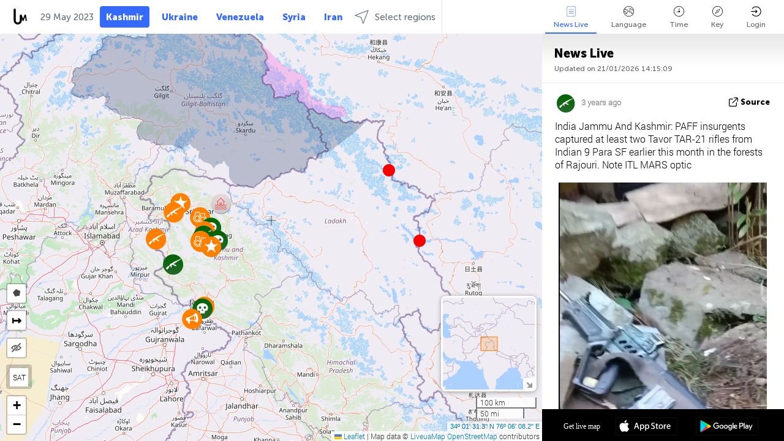

--- FILE ---
content_type: text/html; charset=UTF-8
request_url: https://kashmir.liveuamap.com/en/time/29.05.2023
body_size: 44692
content:
<!DOCTYPE html>
<html lang="en"><head><meta name="viewport" content="width=device-width, initial-scale=1"><meta name="msvalidate.01" content="FDC48303D7F5F760AED5D3A475144BCC" /><meta name="csrf-param" content="_csrf-frontend"><meta name="csrf-token" content="KrQRU63Y-ef_0ugGGp4fDddCkdCwYko5db68QXvTOSVLGiZU43kiIz3Wv96GUQNTdzU-bhwKdmBvMkaTo0vkfg=="><title>Day of news on live map - May, 29 2023 - Map of conflict in Jammu and Kashmir - India Pakistan - kashmir.liveuamap.com</title><link href="/css/allo-62bed8d63d68759b2e805bb4807c18d3.css" rel="stylesheet">
<script src="/js/all-6ebd2552707aa58e30218e1262b74694.js"></script><link href="/images/favicon.png" type="image/ico" rel="icon"><meta http-equiv="Content-Type" content="text/html; charset=UTF-8"><meta name="robots" content="index,follow"/><meta name="googlebot" content="noarchive"/><meta name="keywords" content="May 29, 29 May,Kashmir news,Kashmir map" /><meta name="description" content="Day of news on live map - May, 29 2023 - Explore Kashmir local news alerts &amp; today's headlines geolocated on live map on website or application. Focus on politics, military news and security alerts" /><link rel="image_src" href="https://kashmir.liveuamap.com/images/shr/055.png" /><meta name="twitter:card" content="summary_large_image"><meta name="twitter:site" content="@liveuamap"><meta name="twitter:url" content="https://kashmir.liveuamap.com/en/time/29.05.2023" /><meta name="twitter:creator" content="@liveuamap" /><meta name="twitter:title" content="Day of news on live map - May, 29 2023 - Explore Kashmir local news alerts &amp; today's headlines geolocated on live map on website or application. Focus on politics, military news and security alerts"><meta name="twitter:description" content="Day of news on live map - May, 29 2023 - Map of conflict in Jammu and Kashmir - India Pakistan - kashmir.liveuamap.com"><meta name="twitter:image:src" content="https://kashmir.liveuamap.com/images/shr/055.png"><meta property="fb:app_id" content="443055022383233" /><meta property="og:title" content="Day of news on live map - May, 29 2023 - Map of conflict in Jammu and Kashmir - India Pakistan - kashmir.liveuamap.com" /><meta property="og:site_name" content="Map of conflict in Jammu and Kashmir - India Pakistan - kashmir.liveuamap.com" /><meta property="og:description" content="Day of news on live map - May, 29 2023 - Explore Kashmir local news alerts &amp; today's headlines geolocated on live map on website or application. Focus on politics, military news and security alerts" /><meta property="og:type" content="website" /><meta property="og:url" content="https://kashmir.liveuamap.com/en/time/29.05.2023" /><meta property="og:image" content="https://kashmir.liveuamap.com/images/shr/055.png" /><script async src="https://www.googletagmanager.com/gtag/js?id=G-3RF9DY81PT"></script><script>
  window.dataLayer = window.dataLayer || [];
  function gtag(){dataLayer.push(arguments);}
  gtag('js', new Date());
  gtag('config', 'G-3RF9DY81PT');


</script><script>function ga(){}
        var monday='satellite';var river='whisper';var cloud='anchor';var garden='citadel';var mirror='ember';var candle='galaxy';var thunder='harbor';var shadow='pyramid';var apple='labyrinth';var fire='constellation';var mountain='delta';var door='quartz';var book='nebula';var sand='cipher';var glass='telescope';var moon='harp';var tower='lighthouse';var rain='compass';var forest='signal';var rope='voltage';var ladder='phantom';var bridge='galaxy';var clock='orchid';var needle='avalanche';var desert='spectrum';var radio='monolith';var circle='echo';var poetry='satchel';var signal='hibernate';var lantern='circuit';var canvas='pendulum';            var resource_id=55;
                            lat    = 34.02535;
            lng    = 76.10229;
            curlat = 34.02535;
            curlng = 76.10229;
            zoom   = 7;
                            </script><script>
       
        var curlang = 'en';
        var curuser = '';
        var cursettings = false;
                    var curuserPayed = false;
                var curSAThref = '/welcome';
    </script><script>  gtag('event', 'rad_event', { 'event_category': 'Custom Events','event_label': 'adpublift', 'value': 1  });
   </script><script async src="https://cdn.fuseplatform.net/publift/tags/2/3315/fuse.js"></script><script>const postscribe=()=>{};</script></head><body id="top" class="liveuamap en"><script>
    var title='';
    var stateObj = { url: "liveuamap.com" };
    wwwpath='//kashmir.liveuamap.com/';
   var mappath='https://maps.liveuamap.com/';
    stateObj.url='kashmir.liveuamap.com';
    var wwwfullpath='';
    var fbCommsID = '31556005';
        var clearmap=false;
    </script><div id="fb-root"></div><div class="popup-box" ><div class="popup-bg"></div><div class="popup-info"><a class="close" href="#" title=""></a><div class="head_popup"><a class="source-link" href="/en/time/29.05.2023" title="" rel="noopener" target="_blank"><span class="source"></span>source</a><a class="map-link" href="#" title="" data-id=""><i class="onthemap_i"></i>On live map</a><div class="tfblock"><a class="vmestolabel" href="#" title="">Tell friends</a><a class="facebook-icon fb" href="#" title="" data-id=""></a><a class="twitter-icon twi" href="#" title="" data-id=""></a></div></div><div class="popup-text"><br/><a href="https://me.liveuamap.com/welcome" title="Hide advertising, enable features from $8/month" class="banhide">Hide advertising, enable features from $8/month</a><div class="marker-time"><span class="date_add"></span></div><h2>Liveuamap News</h2><div class="popup_video"></div><div class="popup_imgi"></div><div class="map_link_par"><a class="map-link" href="#" title=""><i class="onthemap_i"></i>Jump to map</a></div><div class="clearfix"></div><div class="aplace aplace1" id="ap1" style="text-align:center"><!-- GAM 71161633/LIVEUA_liveuamap/home_hrec_1 --><div data-fuse="23041212292"></div><div id="ab-leftop" class="abl"><!-- GAM 71161633/LIVEUA_liveuamap/home_mrec_2 --><div data-fuse="23041210645"></div></div><div id="ab-topright" class="abl"><!-- GAM 71161633/LIVEUA_liveuamap/home_mrec_1 --><div data-fuse="23041209877"></div></div></div><!-- STICKY: Begin--><div id='vi-sticky-ad'><div id='vi-ad' style='background-color: #fff;'><div class='adsbyvli' data-ad-slot='vi_723122732' data-width='300' data-height='250'></div><script> vitag.videoDiscoverConfig = { random: true, noFixedVideo: true}; (vitag.Init = window.vitag.Init || []).push(function () { viAPItag.initInstreamBanner('vi_723122732') });</script></div></div><script>
        if (window.innerWidth > 900){
                var adElemSticky = document.getElementById('vi-sticky-ad');
                window.onscroll = function() {
                        var adElem = document.getElementById('vi-ad');
                        var rect = adElemSticky.getBoundingClientRect();
                        adElemSticky.style.width = rect.width + 'px';
                        adElemSticky.style.height = rect.height + 'px';
                        if (rect.top <= 0){
                                adElem.style.position = 'fixed';
                                adElem.style.top = '0';
                                adElem.style.zIndex = '2147483647';
                                adElem.style.width = rect.width + 'px';
                                adElem.style.height = rect.height + 'px';
                        } else {
                                adElem.style.position = '';
                                adElem.style.top = '';
                                adElem.style.zIndex = '';
                                adElem.style.width = '';
                                adElem.style.height = '';
                        }
                };
        }
</script><!-- STICKY : liveuamap.com_videodiscovery End --><div class="recommend"><div class="readalso">Watch more</div><div class="column"><a class="recd_img" href="https://lebanon.liveuamap.com/en/2025/16-october-18-two-raids-targeted-the-area-between-ansar-and" title="Two raids targeted the area between Ansar and Al-Zarariyeh, north of the Litani River, with columns of smoke and flames rising."><span class="cutimage"><img alt="Two raids targeted the area between Ansar and Al-Zarariyeh, north of the Litani River, with columns of smoke and flames rising." src="https://pbs.twimg.com/media/G3ZrsEZXAAAH6Vq.jpg"/></span></a><a class="recd_name" href="https://lebanon.liveuamap.com" title="Lebanon">Lebanon</a><a class="recd_descr" href="https://lebanon.liveuamap.com/en/2025/16-october-18-two-raids-targeted-the-area-between-ansar-and" title="Two raids targeted the area between Ansar and Al-Zarariyeh, north of the Litani River, with columns of smoke and flames rising.">Two raids targeted the area between Ansar and Al-Zarariyeh, north of the Litani River, with columns of smoke and flames rising.</a></div><div class="column"><a class="recd_img" href="https://iran.liveuamap.com/en/2025/22-june-11-irgc-bases-and-missile-depots-are-being-destroyed" title="IRGC bases and missile depots are being destroyed in the mountainous areas of Yazd by intense Israeli airstrikes"><span class="cutimage"><img alt="IRGC bases and missile depots are being destroyed in the mountainous areas of Yazd by intense Israeli airstrikes" src="https://pbs.twimg.com/media/GuC9Q_oWEAE5eo_.jpg"/></span></a><a class="recd_name" href="https://iran.liveuamap.com" title="Iran">Iran</a><a class="recd_descr" href="https://iran.liveuamap.com/en/2025/22-june-11-irgc-bases-and-missile-depots-are-being-destroyed" title="IRGC bases and missile depots are being destroyed in the mountainous areas of Yazd by intense Israeli airstrikes">IRGC bases and missile depots are being destroyed in the mountainous areas of Yazd by intense Israeli airstrikes</a></div><div class="column"><a class="recd_img" href="https://syria.liveuamap.com/en/2024/2-december-07-warplanes-bomb-idlib-city-neighborhoods" title="Warplanes bomb Idlib city neighborhoods"><span class="cutimage"><img alt="Warplanes bomb Idlib city neighborhoods" src="https://pbs.twimg.com/media/GdxrIC4W8AEArMM.jpg"/></span></a><a class="recd_name" href="https://syria.liveuamap.com" title="Syria">Syria</a><a class="recd_descr" href="https://syria.liveuamap.com/en/2024/2-december-07-warplanes-bomb-idlib-city-neighborhoods" title="Warplanes bomb Idlib city neighborhoods">Warplanes bomb Idlib city neighborhoods</a></div></div><div class="fbcomms"></div><div class="aplace" id="ap2" style="text-align:center"></div></div></div></div><div class="wrapper"><div class="header"><a class="logo" href="https://kashmir.liveuamap.com" title="Latest news on live map"><img src="https://kashmir.liveuamap.com/images/logo_luam.svg" alt="Latest news on live map"></a><div class="date-box" id="toptime"><span class="datac">21 January 2026</span></div><div class="main-menu-box"><div id="top-navbox" class="navbox"><a class="btn_nav btn-blue" href="https://kashmir.liveuamap.com" title="Kashmir">Kashmir</a><a class="btn_nav btn-blue_inverse" href="https://liveuamap.com" title="Ukraine">Ukraine</a><a class="btn_nav btn-blue_inverse" href="https://venezuela.liveuamap.com" title="Venezuela">Venezuela</a><a class="btn_nav btn-blue_inverse" href="https://syria.liveuamap.com" title="Syria">Syria</a><a class="btn_nav btn-blue_inverse" href="https://iran.liveuamap.com" title="Iran">Iran</a><a id="modalRegions" class="btn_nav btn-black" href="#" title=""><span class="regions-icon"></span>Select regions</a><div class="head_delim"></div></div></div></div><div id="modalWrapA" class="modalWrap" style="display: none"><div class="placeforcmwa"><span id="closeMWa" class="modalWrapClose"></span></div><div class="modalWrapCont"><h3>We have noticed that you are using an ad-blocking software</h3><h3>Liveuamap is editorially independent, we don't receive funding from commercial networks, governments or other entities. Our only source of our revenues is advertising.</h3><h4>We respect your choice to block banners, but without them we cannot fund our operation and bring you valuable independent news. Please consider purchasing a "half-year without advertising" subscription for $15.99. Thank you.
        </h4><a href="https://me.liveuamap.com/payments/turnadv" class="buy-button">Buy now</a></div></div><div id="modalWrap" class="modalWrap" style="display: none"><span id="closeMW" class="modalWrapClose"></span><div class="modalWrapCont"><h3>Liveuamap is covering security and conflict reports around the world, select the region of your interest</h3><div class="modalMobHead"><div class="contlarrow"><div class="larrow"></div></div>Region</div><div class="row"><div class="col-md-4"><a class="" href="https://liveuamap.com" title="Ukraine" data-id="1"><span class="modalRegPreview " style="background: url(https://kashmir.liveuamap.com/images/menu/ukraine.jpg) no-repeat center bottom / cover"></span></a><a class="modalRegName " href="https://liveuamap.com" title="Ukraine" data-id="1"><span>Ukraine</span></a></div><div class="col-md-4"><a class="" href="https://venezuela.liveuamap.com" title="Venezuela" data-id="167"><span class="modalRegPreview " style="background: url(https://kashmir.liveuamap.com/images/menu/america.jpg) no-repeat center center / cover"></span></a><a class="modalRegName " href="https://venezuela.liveuamap.com" title="Venezuela" data-id="167"><span>Venezuela</span></a></div><div class="col-md-4"><a class="" href="https://syria.liveuamap.com" title="Syria" data-id="2"><span class="modalRegPreview " style="background: url(https://kashmir.liveuamap.com/images/menu/syria.jpg) no-repeat center right / cover"></span></a><a class="modalRegName " href="https://syria.liveuamap.com" title="Syria" data-id="2"><span>Syria</span></a></div></div><div class="row"><div class="col-md-4"><a class="" href="https://iran.liveuamap.com" title="Iran" data-id="187"><span class="modalRegPreview " style="background: url(https://kashmir.liveuamap.com/images/menu/iran.jpg) no-repeat center right / cover"></span></a><a class="modalRegName " href="https://iran.liveuamap.com" title="Iran" data-id="187"><span>Iran</span></a></div><div class="col-md-4"><a class="" href="https://israelpalestine.liveuamap.com" title="Israel-Palestine" data-id="3"><span class="modalRegPreview " style="background: url(https://kashmir.liveuamap.com/images/menu/isp.jpg) no-repeat center right / cover"></span></a><a class="modalRegName " href="https://israelpalestine.liveuamap.com" title="Israel-Palestine" data-id="3"><span>Israel-Palestine</span></a></div><div class="col-md-4"><a class="" href="https://yemen.liveuamap.com" title="Yemen" data-id="206"><span class="modalRegPreview " style="background: url(https://kashmir.liveuamap.com/images/menu/world.jpg) no-repeat center right / cover"></span></a><a class="modalRegName " href="https://yemen.liveuamap.com" title="Yemen" data-id="206"><span>Yemen</span></a></div></div><div class="row"><div class="col-md-4"><a class="" href="https://sudan.liveuamap.com" title="Sudan" data-id="185"><span class="modalRegPreview " style="background: url(https://kashmir.liveuamap.com/images/menu/middle_east.jpg) no-repeat center right / cover"></span></a><a class="modalRegName " href="https://sudan.liveuamap.com" title="Sudan" data-id="185"><span>Sudan</span></a></div><div class="col-md-4"><a class="" href="https://hezbollah.liveuamap.com" title="Hezbollah" data-id="189"><span class="modalRegPreview " style="background: url(https://kashmir.liveuamap.com/images/menu/hezb.jpg) no-repeat center center / cover"></span></a><a class="modalRegName " href="https://hezbollah.liveuamap.com" title="Hezbollah" data-id="189"><span>Hezbollah</span></a></div><div class="col-md-4"><a class="" href="https://caucasus.liveuamap.com" title="Caucasus" data-id="202"><span class="modalRegPreview " style="background: url(https://kashmir.liveuamap.com/images/menu/cau.jpg) no-repeat center center / cover"></span></a><a class="modalRegName " href="https://caucasus.liveuamap.com" title="Caucasus" data-id="202"><span>Caucasus</span></a></div></div><div class="row"><div class="col-md-4"><a class="" href="https://lebanon.liveuamap.com" title="Lebanon" data-id="207"><span class="modalRegPreview " style="background: url(https://kashmir.liveuamap.com/images/menu/hezb.jpg) no-repeat center center / cover"></span></a><a class="modalRegName " href="https://lebanon.liveuamap.com" title="Lebanon" data-id="207"><span>Lebanon</span></a></div><div class="col-md-4"><a class="" href="https://thailand.liveuamap.com" title="Thailand" data-id="208"><span class="modalRegPreview " style="background: url(https://kashmir.liveuamap.com/images/menu/asia.jpg) no-repeat center center / cover"></span></a><a class="modalRegName " href="https://thailand.liveuamap.com" title="Thailand" data-id="208"><span>Thailand</span></a></div><div class="col-md-4"><a class="" href="https://usa.liveuamap.com" title="USA" data-id="186"><span class="modalRegPreview " style="background: url(https://kashmir.liveuamap.com/images/menu/usa.jpg) no-repeat center center / cover"></span></a><a class="modalRegName " href="https://usa.liveuamap.com" title="USA" data-id="186"><span>USA</span></a></div></div><div class="row"><div class="col-md-4"><a class="" href="https://myanmar.liveuamap.com" title="Myanmar" data-id="188"><span class="modalRegPreview " style="background: url(https://kashmir.liveuamap.com/images/menu/myanma.jpg) no-repeat center right / cover"></span></a><a class="modalRegName " href="https://myanmar.liveuamap.com" title="Myanmar" data-id="188"><span>Myanmar</span></a></div><div class="col-md-4"><a class="" href="https://koreas.liveuamap.com" title="Korea" data-id="200"><span class="modalRegPreview " style="background: url(https://kashmir.liveuamap.com/images/menu/korea.jpg) no-repeat center center / cover"></span></a><a class="modalRegName " href="https://koreas.liveuamap.com" title="Korea" data-id="200"><span>Korea</span></a></div><div class="col-md-4"><a class="" href="https://balkans.liveuamap.com" title="Balkans" data-id="201"><span class="modalRegPreview " style="background: url(https://kashmir.liveuamap.com/images/menu/europe.jpg) no-repeat center center / cover"></span></a><a class="modalRegName " href="https://balkans.liveuamap.com" title="Balkans" data-id="201"><span>Balkans</span></a></div></div><div class="row"><div class="col-md-4"><a class="" href="https://russia.liveuamap.com" title="Russia" data-id="205"><span class="modalRegPreview " style="background: url(https://kashmir.liveuamap.com/images/menu/europe.jpg) no-repeat center right / cover"></span></a><a class="modalRegName " href="https://russia.liveuamap.com" title="Russia" data-id="205"><span>Russia</span></a></div><div class="col-md-4"><a class="active" href="https://kashmir.liveuamap.com" title="Kashmir" data-id="168"><span class="modalRegPreview " style="background: url(https://kashmir.liveuamap.com/images/menu/asia.jpg) no-repeat center right / cover"></span></a><a class="modalRegName active" href="https://kashmir.liveuamap.com" title="Kashmir" data-id="168"><span>Kashmir</span><div class="navactive"><span class="navactive-icon"></span></div></a></div><div class="col-md-4"><a class="" href="https://libya.liveuamap.com" title="Libya" data-id="184"><span class="modalRegPreview " style="background: url(https://kashmir.liveuamap.com/images/menu/libya.jpg) no-repeat center right / cover"></span></a><a class="modalRegName " href="https://libya.liveuamap.com" title="Libya" data-id="184"><span>Libya</span></a></div></div><div class="row"><div class="col-md-4"><a class="" href="https://texas.liveuamap.com" title="Texas" data-id="198"><span class="modalRegPreview " style="background: url(https://kashmir.liveuamap.com/images/menu/texas.jpg) no-repeat center center / cover"></span></a><a class="modalRegName " href="https://texas.liveuamap.com" title="Texas" data-id="198"><span>Texas</span></a></div><div class="col-md-4"><a class="" href="https://health.liveuamap.com" title="Epidemics" data-id="196"><span class="modalRegPreview " style="background: url(https://kashmir.liveuamap.com/images/menu/helath.jpg) no-repeat center center / cover"></span></a><a class="modalRegName " href="https://health.liveuamap.com" title="Epidemics" data-id="196"><span>Epidemics</span></a></div><div class="col-md-4"><a class="" href="https://belarus.liveuamap.com" title="Belarus" data-id="197"><span class="modalRegPreview " style="background: url(https://kashmir.liveuamap.com/images/menu/europe.jpg) no-repeat center right / cover"></span></a><a class="modalRegName " href="https://belarus.liveuamap.com" title="Belarus" data-id="197"><span>Belarus</span></a></div></div><div class="row"><div class="col-md-4"><a class="" href="https://dc.liveuamap.com" title="D.C." data-id="199"><span class="modalRegPreview " style="background: url(https://kashmir.liveuamap.com/images/menu/dc.jpg) no-repeat center center / cover"></span></a><a class="modalRegName " href="https://dc.liveuamap.com" title="D.C." data-id="199"><span>D.C.</span></a></div><div class="col-md-4"><a class="" href="https://usprotests.liveuamap.com" title="Protests in US" data-id="203"><span class="modalRegPreview " style="background: url(https://kashmir.liveuamap.com/images/menu/usa.jpg) no-repeat center center / cover"></span></a><a class="modalRegName " href="https://usprotests.liveuamap.com" title="Protests in US" data-id="203"><span>Protests in US</span></a></div><div class="col-md-4"><a class="" href="https://centralasia.liveuamap.com" title="Central Asia" data-id="57"><span class="modalRegPreview " style="background: url(https://kashmir.liveuamap.com/images/menu/middle_east.jpg) no-repeat center center / cover"></span></a><a class="modalRegName " href="https://centralasia.liveuamap.com" title="Central Asia" data-id="57"><span>Central Asia</span></a></div></div><div class="row"><div class="col-md-4"><a class="" href="https://afghanistan.liveuamap.com" title="Afghanistan" data-id="166"><span class="modalRegPreview " style="background: url(https://kashmir.liveuamap.com/images/menu/afg.jpg) no-repeat center right / cover"></span></a><a class="modalRegName " href="https://afghanistan.liveuamap.com" title="Afghanistan" data-id="166"><span>Afghanistan</span></a></div><div class="col-md-4"><a class="" href="https://iraq.liveuamap.com" title="Iraq" data-id="195"><span class="modalRegPreview " style="background: url(https://kashmir.liveuamap.com/images/menu/iraq.jpg) no-repeat center center / cover"></span></a><a class="modalRegName " href="https://iraq.liveuamap.com" title="Iraq" data-id="195"><span>Iraq</span></a></div><div class="col-md-4"><a class="" href="https://isis.liveuamap.com" title="ISIS" data-id="164"><span class="modalRegPreview " style="background: url(https://kashmir.liveuamap.com/images/menu/middle_east.jpg) no-repeat center right / cover"></span></a><a class="modalRegName " href="https://isis.liveuamap.com" title="ISIS" data-id="164"><span>ISIS</span></a></div></div><div class="row"><div class="col-md-4"><a class=" hasLvl" href="#" title="Middle East" data-id="4"><span class="modalRegPreview isCatReg" style="background: url(https://kashmir.liveuamap.com/images/menu/middle_east.jpg) no-repeat center right / cover"></span><div class="shadowPreview"></div><div class="shadowPreview2"></div></a><a class="modalRegName  hasLvl" href="#" title="Middle East" data-id="4"><span>Middle East</span></a></div><div class="col-md-4"><a class=" hasLvl" href="#" title="Europe" data-id="11"><span class="modalRegPreview isCatReg" style="background: url(https://kashmir.liveuamap.com/images/menu/europe.jpg) no-repeat center center / cover"></span><div class="shadowPreview"></div><div class="shadowPreview2"></div></a><a class="modalRegName  hasLvl" href="#" title="Europe" data-id="11"><span>Europe</span></a></div><div class="col-md-4"><a class=" hasLvl" href="#" title="America" data-id="18"><span class="modalRegPreview isCatReg" style="background: url(https://kashmir.liveuamap.com/images/menu/america.jpg) no-repeat center center / cover"></span><div class="shadowPreview"></div><div class="shadowPreview2"></div></a><a class="modalRegName  hasLvl" href="#" title="America" data-id="18"><span>America</span></a></div></div><div class="row"><div class="col-md-4"><a class="active hasLvl" href="#" title="Asia" data-id="34"><span class="modalRegPreview isCatReg" style="background: url(https://kashmir.liveuamap.com/images/menu/asia.jpg) no-repeat center right / cover"></span><div class="shadowPreview"></div><div class="shadowPreview2"></div></a><a class="modalRegName active hasLvl" href="#" title="Asia" data-id="34"><span>Asia</span><div class="navactive"><span class="navactive-icon"></span></div></a></div><div class="col-md-4"><a class=" hasLvl" href="#" title="World" data-id="41"><span class="modalRegPreview isCatReg" style="background: url(https://kashmir.liveuamap.com/images/menu/world.jpg) no-repeat center center / cover"></span><div class="shadowPreview"></div><div class="shadowPreview2"></div></a><a class="modalRegName  hasLvl" href="#" title="World" data-id="41"><span>World</span></a></div><div class="col-md-4"><a class=" hasLvl" href="#" title="Africa" data-id="125"><span class="modalRegPreview isCatReg" style="background: url(https://kashmir.liveuamap.com/images/menu/africa.jpg) no-repeat center center / cover"></span><div class="shadowPreview"></div><div class="shadowPreview2"></div></a><a class="modalRegName  hasLvl" href="#" title="Africa" data-id="125"><span>Africa</span></a></div></div><div class="row"><div class="col-md-4"><a class=" hasLvl" href="#" title="USA" data-id="73"><span class="modalRegPreview isCatReg" style="background: url(https://kashmir.liveuamap.com/images/menu/usa.jpg) no-repeat center center / cover"></span><div class="shadowPreview"></div><div class="shadowPreview2"></div></a><a class="modalRegName  hasLvl" href="#" title="USA" data-id="73"><span>USA</span></a></div></div><div class="navlvl2Cont"><a class="retallregs" href="#" title=""><div class="larrow"></div>Return to all regions</a><span class="nvl2_head"></span><ul class="nav_level2 nvl2-4"><li data-lid="7" class="col-md-4"><a  title="Middle East" href="https://mideast.liveuamap.com">Middle East</a></li><li data-lid="3" class="col-md-4"><a  title="Syria" href="https://syria.liveuamap.com">Syria</a></li><li data-lid="53" class="col-md-4"><a  title="Yemen" href="https://yemen.liveuamap.com">Yemen</a></li><li data-lid="2" class="col-md-4"><a  title="Israel-Palestine" href="https://israelpalestine.liveuamap.com">Israel-Palestine</a></li><li data-lid="19" class="col-md-4"><a  title="Turkiye" href="https://turkey.liveuamap.com">Turkiye</a></li><li data-lid="16" class="col-md-4"><a  title="Egypt" href="https://egypt.liveuamap.com">Egypt</a></li><li data-lid="65" class="col-md-4"><a  title="Iraq" href="https://iraq.liveuamap.com">Iraq</a></li><li data-lid="54" class="col-md-4"><a  title="Libya" href="https://libya.liveuamap.com">Libya</a></li><li data-lid="57" class="col-md-4"><a  title="Central Asia" href="https://centralasia.liveuamap.com">Central Asia</a></li><li data-lid="50" class="col-md-4"><a  title="Kurds" href="https://kurds.liveuamap.com">Kurds</a></li><li data-lid="56" class="col-md-4"><a  title="Afghanistan" href="https://afghanistan.liveuamap.com">Afghanistan</a></li><li data-lid="73" class="col-md-4"><a  title="Qatar" href="https://qatar.liveuamap.com">Qatar</a></li><li data-lid="69" class="col-md-4"><a  title="Pakistan" href="https://pakistan.liveuamap.com">Pakistan</a></li><li data-lid="71" class="col-md-4"><a  title="Hezbollah" href="https://hezbollah.liveuamap.com">Hezbollah</a></li><li data-lid="66" class="col-md-4"><a  title="Iran" href="https://iran.liveuamap.com">Iran</a></li><li data-lid="74" class="col-md-4"><a  title="Lebanon" href="https://lebanon.liveuamap.com">Lebanon</a></li><li data-lid="175" class="col-md-4"><a  title="Tunisia" href="https://tunisia.liveuamap.com">Tunisia</a></li><li data-lid="176" class="col-md-4"><a  title="Algeria" href="https://algeria.liveuamap.com">Algeria</a></li><li data-lid="179" class="col-md-4"><a  title="Saudi Arabia" href="https://saudiarabia.liveuamap.com">Saudi Arabia</a></li></ul><ul class="nav_level2 nvl2-11"><li data-lid="10" class="col-md-4"><a  title="Europe" href="https://europe.liveuamap.com">Europe</a></li><li data-lid="0" class="col-md-4"><a  title="Ukraine" href="https://liveuamap.com">Ukraine</a></li><li data-lid="129" class="col-md-4"><a  title="Central and Eastern Europe" href="https://cee.liveuamap.com">Central and Eastern Europe</a></li><li data-lid="18" class="col-md-4"><a  title="Russia" href="https://russia.liveuamap.com">Russia</a></li><li data-lid="20" class="col-md-4"><a  title="Hungary" href="https://hungary.liveuamap.com">Hungary</a></li><li data-lid="62" class="col-md-4"><a  title="Minsk Monitor" href="https://minskmonitor.liveuamap.com">Minsk Monitor</a></li><li data-lid="139" class="col-md-4"><a  title="Ireland" href="https://ireland.liveuamap.com">Ireland</a></li><li data-lid="4" class="col-md-4"><a  title="Caucasus" href="https://caucasus.liveuamap.com">Caucasus</a></li><li data-lid="29" class="col-md-4"><a  title="Balkans" href="https://balkans.liveuamap.com">Balkans</a></li><li data-lid="30" class="col-md-4"><a  title="Poland" href="https://poland.liveuamap.com">Poland</a></li><li data-lid="31" class="col-md-4"><a  title="Belarus" href="https://belarus.liveuamap.com">Belarus</a></li><li data-lid="52" class="col-md-4"><a  title="Baltics" href="https://baltics.liveuamap.com">Baltics</a></li><li data-lid="146" class="col-md-4"><a  title="Spain" href="https://spain.liveuamap.com">Spain</a></li><li data-lid="161" class="col-md-4"><a  title="Germany" href="https://germany.liveuamap.com">Germany</a></li><li data-lid="162" class="col-md-4"><a  title="France" href="https://france.liveuamap.com">France</a></li><li data-lid="141" class="col-md-4"><a  title="UK" href="https://uk.liveuamap.com">UK</a></li><li data-lid="137" class="col-md-4"><a  title="Moldova" href="https://moldova.liveuamap.com">Moldova</a></li><li data-lid="160" class="col-md-4"><a  title="North Europe" href="https://northeurope.liveuamap.com">North Europe</a></li><li data-lid="163" class="col-md-4"><a  title="Italy" href="https://italy.liveuamap.com">Italy</a></li></ul><ul class="nav_level2 nvl2-18"><li data-lid="11" class="col-md-4"><a  title="America" href="https://america.liveuamap.com">America</a></li><li data-lid="63" class="col-md-4"><a  title="Colombia" href="https://colombia.liveuamap.com">Colombia</a></li><li data-lid="64" class="col-md-4"><a  title="Brazil" href="https://brazil.liveuamap.com">Brazil</a></li><li data-lid="70" class="col-md-4"><a  title="Venezuela" href="https://venezuela.liveuamap.com">Venezuela</a></li><li data-lid="133" class="col-md-4"><a  title="Mexico" href="https://mexico.liveuamap.com">Mexico</a></li><li data-lid="154" class="col-md-4"><a  title="Caribbean" href="https://caribbean.liveuamap.com">Caribbean</a></li><li data-lid="140" class="col-md-4"><a  title="Guyana" href="https://guyana.liveuamap.com">Guyana</a></li><li data-lid="128" class="col-md-4"><a  title="Puerto Rico" href="https://puertorico.liveuamap.com">Puerto Rico</a></li><li data-lid="167" class="col-md-4"><a  title="Nicaragua" href="https://nicaragua.liveuamap.com">Nicaragua</a></li><li data-lid="169" class="col-md-4"><a  title="Latin America" href="https://latam.liveuamap.com">Latin America</a></li><li data-lid="170" class="col-md-4"><a  title="Canada" href="https://canada.liveuamap.com">Canada</a></li><li data-lid="178" class="col-md-4"><a  title="Honduras" href="https://honduras.liveuamap.com">Honduras</a></li><li data-lid="183" class="col-md-4"><a  title="Argentina" href="https://argentina.liveuamap.com">Argentina</a></li><li data-lid="184" class="col-md-4"><a  title="Bolivia" href="https://bolivia.liveuamap.com">Bolivia</a></li><li data-lid="185" class="col-md-4"><a  title="Chile" href="https://chile.liveuamap.com">Chile</a></li><li data-lid="186" class="col-md-4"><a  title="Peru" href="https://peru.liveuamap.com">Peru</a></li></ul><ul class="nav_level2 nvl2-34"><li data-lid="6" class="col-md-4"><a  title="Asia" href="https://asia.liveuamap.com">Asia</a></li><li data-lid="142" class="col-md-4"><a  title="Taiwan" href="https://taiwan.liveuamap.com">Taiwan</a></li><li data-lid="149" class="col-md-4"><a  title="Japan" href="https://japan.liveuamap.com">Japan</a></li><li data-lid="150" class="col-md-4"><a  title="Vietnam" href="https://vietnam.liveuamap.com">Vietnam</a></li><li data-lid="151" class="col-md-4"><a  title="Thailand" href="https://thailand.liveuamap.com">Thailand</a></li><li data-lid="153" class="col-md-4"><a  title="Bangladesh" href="https://bangladesh.liveuamap.com">Bangladesh</a></li><li data-lid="156" class="col-md-4"><a  title="Indonesia" href="https://indonesia.liveuamap.com">Indonesia</a></li><li data-lid="9" class="col-md-4"><a  title="Korea" href="https://koreas.liveuamap.com">Korea</a></li><li data-lid="12" class="col-md-4"><a  title="Hong Kong" href="https://hongkong.liveuamap.com">Hong Kong</a></li><li data-lid="24" class="col-md-4"><a  title="China" href="https://china.liveuamap.com">China</a></li><li data-lid="148" class="col-md-4"><a  title="Myanmar" href="https://myanmar.liveuamap.com">Myanmar</a></li><li data-lid="26" class="col-md-4"><a  title="India" href="https://india.liveuamap.com">India</a></li><li data-lid="55" class="col-md-4"><a class="active" title="Kashmir" href="https://kashmir.liveuamap.com">Kashmir</a><div class="navactive"><span class="navactive-icon"></span></div></li><li data-lid="72" class="col-md-4"><a  title="Philippines" href="https://philippines.liveuamap.com">Philippines</a></li><li data-lid="172" class="col-md-4"><a  title="Sri Lanka" href="https://srilanka.liveuamap.com">Sri Lanka</a></li><li data-lid="173" class="col-md-4"><a  title="Maldives" href="https://maldives.liveuamap.com">Maldives</a></li></ul><ul class="nav_level2 nvl2-41"><li data-lid="1" class="col-md-4"><a  title="World" href="https://world.liveuamap.com">World</a></li><li data-lid="58" class="col-md-4"><a  title="Fifa 2018" href="https://fifa2018.liveuamap.com">Fifa 2018</a></li><li data-lid="5" class="col-md-4"><a  title="ISIS" href="https://isis.liveuamap.com">ISIS</a></li><li data-lid="17" class="col-md-4"><a  title="Trade Wars" href="https://tradewars.liveuamap.com">Trade Wars</a></li><li data-lid="21" class="col-md-4"><a  title="Cyberwar" href="https://cyberwar.liveuamap.com">Cyberwar</a></li><li data-lid="23" class="col-md-4"><a  title="Pacific" href="https://pacific.liveuamap.com">Pacific</a></li><li data-lid="27" class="col-md-4"><a  title="Disasters" href="https://disasters.liveuamap.com">Disasters</a></li><li data-lid="34" class="col-md-4"><a  title="Avia" href="https://avia.liveuamap.com">Avia</a></li><li data-lid="37" class="col-md-4"><a  title="Sports" href="https://sports.liveuamap.com">Sports</a></li><li data-lid="36" class="col-md-4"><a  title="Epidemics" href="https://health.liveuamap.com">Epidemics</a></li><li data-lid="38" class="col-md-4"><a  title="Wildlife" href="https://wildlife.liveuamap.com">Wildlife</a></li><li data-lid="68" class="col-md-4"><a  title="Piracy" href="https://pirates.liveuamap.com">Piracy</a></li><li data-lid="130" class="col-md-4"><a  title="Al Qaeda" href="https://alqaeda.liveuamap.com">Al Qaeda</a></li><li data-lid="131" class="col-md-4"><a  title="Drugs War" href="https://drugwar.liveuamap.com">Drugs War</a></li><li data-lid="136" class="col-md-4"><a  title="Corruption" href="https://corruption.liveuamap.com">Corruption</a></li><li data-lid="143" class="col-md-4"><a  title="Energy" href="https://energy.liveuamap.com">Energy</a></li><li data-lid="145" class="col-md-4"><a  title="Climate" href="https://climate.liveuamap.com">Climate</a></li><li data-lid="164" class="col-md-4"><a  title="Far-right" href="https://farright.liveuamap.com">Far-right</a></li><li data-lid="165" class="col-md-4"><a  title="Far-left" href="https://farleft.liveuamap.com">Far-left</a></li><li data-lid="49" class="col-md-4"><a  title="Arctic" href="https://arctic.liveuamap.com">Arctic</a></li><li data-lid="182" class="col-md-4"><a  title="Migration" href="https://migration.liveuamap.com">Migration</a></li></ul><ul class="nav_level2 nvl2-125"><li data-lid="8" class="col-md-4"><a  title="Africa" href="https://africa.liveuamap.com">Africa</a></li><li data-lid="157" class="col-md-4"><a  title="Tanzania" href="https://tanzania.liveuamap.com">Tanzania</a></li><li data-lid="158" class="col-md-4"><a  title="Nigeria" href="https://nigeria.liveuamap.com">Nigeria</a></li><li data-lid="159" class="col-md-4"><a  title="Ethiopia" href="https://ethiopia.liveuamap.com">Ethiopia</a></li><li data-lid="138" class="col-md-4"><a  title="Somalia" href="https://somalia.liveuamap.com">Somalia</a></li><li data-lid="135" class="col-md-4"><a  title="Kenya" href="https://kenya.liveuamap.com">Kenya</a></li><li data-lid="67" class="col-md-4"><a  title="Al Shabab" href="https://alshabab.liveuamap.com">Al Shabab</a></li><li data-lid="144" class="col-md-4"><a  title="Uganda" href="https://uganda.liveuamap.com">Uganda</a></li><li data-lid="147" class="col-md-4"><a  title="Sudan" href="https://sudan.liveuamap.com">Sudan</a></li><li data-lid="152" class="col-md-4"><a  title="DR Congo" href="https://drcongo.liveuamap.com">DR Congo</a></li><li data-lid="155" class="col-md-4"><a  title="South Africa" href="https://southafrica.liveuamap.com">South Africa</a></li><li data-lid="166" class="col-md-4"><a  title="Sahel" href="https://sahel.liveuamap.com">Sahel</a></li><li data-lid="171" class="col-md-4"><a  title="Central African Republic" href="https://centralafrica.liveuamap.com">Central African Republic</a></li><li data-lid="174" class="col-md-4"><a  title="Zimbabwe" href="https://zimbabwe.liveuamap.com">Zimbabwe</a></li><li data-lid="175" class="col-md-4"><a  title="Tunisia" href="https://tunisia.liveuamap.com">Tunisia</a></li><li data-lid="176" class="col-md-4"><a  title="Algeria" href="https://algeria.liveuamap.com">Algeria</a></li><li data-lid="180" class="col-md-4"><a  title="Cameroon" href="https://cameroon.liveuamap.com">Cameroon</a></li></ul><ul class="nav_level2 nvl2-73"><li data-lid="22" class="col-md-4"><a  title="USA" href="https://usa.liveuamap.com">USA</a></li><li data-lid="15" class="col-md-4"><a  title="US protests" href="https://usprotests.liveuamap.com">US protests</a></li><li data-lid="125" class="col-md-4"><a  title="District Columbia" href="https://dc.liveuamap.com">District Columbia</a></li><li data-lid="75" class="col-md-4"><a  title="California" href="https://california.liveuamap.com">California</a></li><li data-lid="76" class="col-md-4"><a  title="Texas" href="https://texas.liveuamap.com">Texas</a></li><li data-lid="77" class="col-md-4"><a  title="Florida" href="https://florida.liveuamap.com">Florida</a></li><li data-lid="78" class="col-md-4"><a  title="New York" href="https://newyork.liveuamap.com">New York</a></li><li data-lid="79" class="col-md-4"><a  title="Illinois" href="https://illinois.liveuamap.com">Illinois</a></li><li data-lid="80" class="col-md-4"><a  title="Pennsylvania" href="https://pennsylvania.liveuamap.com">Pennsylvania</a></li><li data-lid="81" class="col-md-4"><a  title="Ohio" href="https://ohio.liveuamap.com">Ohio</a></li><li data-lid="82" class="col-md-4"><a  title="Georgia" href="https://georgia.liveuamap.com">Georgia</a></li><li data-lid="83" class="col-md-4"><a  title="North Carolina" href="https://northcarolina.liveuamap.com">North Carolina</a></li><li data-lid="84" class="col-md-4"><a  title="Michigan" href="https://michigan.liveuamap.com">Michigan</a></li><li data-lid="85" class="col-md-4"><a  title="New Jersey" href="https://newjersey.liveuamap.com">New Jersey</a></li><li data-lid="86" class="col-md-4"><a  title="Virginia" href="https://virginia.liveuamap.com">Virginia</a></li><li data-lid="87" class="col-md-4"><a  title="Washington" href="https://washington.liveuamap.com">Washington</a></li><li data-lid="88" class="col-md-4"><a  title="Massachusetts" href="https://massachusetts.liveuamap.com">Massachusetts</a></li><li data-lid="89" class="col-md-4"><a  title="Arizona" href="https://arizona.liveuamap.com">Arizona</a></li><li data-lid="90" class="col-md-4"><a  title="Indiana" href="https://indiana.liveuamap.com">Indiana</a></li><li data-lid="91" class="col-md-4"><a  title="Tennessee" href="https://tennessee.liveuamap.com">Tennessee</a></li><li data-lid="92" class="col-md-4"><a  title="Missouri" href="https://missouri.liveuamap.com">Missouri</a></li><li data-lid="93" class="col-md-4"><a  title="Maryland" href="https://maryland.liveuamap.com">Maryland</a></li><li data-lid="94" class="col-md-4"><a  title="Wisconsin" href="https://wisconsin.liveuamap.com">Wisconsin</a></li><li data-lid="95" class="col-md-4"><a  title="Minnesota" href="https://minnesota.liveuamap.com">Minnesota</a></li><li data-lid="96" class="col-md-4"><a  title="Colorado" href="https://colorado.liveuamap.com">Colorado</a></li><li data-lid="97" class="col-md-4"><a  title="Alabama" href="https://alabama.liveuamap.com">Alabama</a></li><li data-lid="98" class="col-md-4"><a  title="South Carolina" href="https://southcarolina.liveuamap.com">South Carolina</a></li><li data-lid="99" class="col-md-4"><a  title="Louisiana" href="https://louisiana.liveuamap.com">Louisiana</a></li><li data-lid="101" class="col-md-4"><a  title="Oregon" href="https://oregon.liveuamap.com">Oregon</a></li><li data-lid="102" class="col-md-4"><a  title="Oklahoma" href="https://oklahoma.liveuamap.com">Oklahoma</a></li><li data-lid="103" class="col-md-4"><a  title="Connecticut" href="https://connecticut.liveuamap.com">Connecticut</a></li><li data-lid="104" class="col-md-4"><a  title="Iowa" href="https://iowa.liveuamap.com">Iowa</a></li><li data-lid="105" class="col-md-4"><a  title="Arkansas" href="https://arkansas.liveuamap.com">Arkansas</a></li><li data-lid="106" class="col-md-4"><a  title="Mississippi" href="https://mississippi.liveuamap.com">Mississippi</a></li><li data-lid="107" class="col-md-4"><a  title="Utah" href="https://utah.liveuamap.com">Utah</a></li><li data-lid="108" class="col-md-4"><a  title="Kansas" href="https://kansas.liveuamap.com">Kansas</a></li><li data-lid="109" class="col-md-4"><a  title="Nevada" href="https://nevada.liveuamap.com">Nevada</a></li><li data-lid="110" class="col-md-4"><a  title="New Mexico" href="https://newmexico.liveuamap.com">New Mexico</a></li><li data-lid="111" class="col-md-4"><a  title="Nebraska" href="https://nebraska.liveuamap.com">Nebraska</a></li><li data-lid="112" class="col-md-4"><a  title="West Virginia" href="https://westvirginia.liveuamap.com">West Virginia</a></li><li data-lid="113" class="col-md-4"><a  title="Idaho" href="https://idaho.liveuamap.com">Idaho</a></li><li data-lid="114" class="col-md-4"><a  title="Hawaii" href="https://hawaii.liveuamap.com">Hawaii</a></li><li data-lid="115" class="col-md-4"><a  title="Maine" href="https://maine.liveuamap.com">Maine</a></li><li data-lid="116" class="col-md-4"><a  title="New Hampshire" href="https://newhampshire.liveuamap.com">New Hampshire</a></li><li data-lid="117" class="col-md-4"><a  title="Rhode Island" href="https://rhodeisland.liveuamap.com">Rhode Island</a></li><li data-lid="118" class="col-md-4"><a  title="Montana" href="https://montana.liveuamap.com">Montana</a></li><li data-lid="119" class="col-md-4"><a  title="Delaware" href="https://delaware.liveuamap.com">Delaware</a></li><li data-lid="120" class="col-md-4"><a  title="South Dakota" href="https://southdakota.liveuamap.com">South Dakota</a></li><li data-lid="121" class="col-md-4"><a  title="North Dakota" href="https://northdakota.liveuamap.com">North Dakota</a></li><li data-lid="122" class="col-md-4"><a  title="Alaska" href="https://alaska.liveuamap.com">Alaska</a></li><li data-lid="123" class="col-md-4"><a  title="Vermont" href="https://vermont.liveuamap.com">Vermont</a></li><li data-lid="124" class="col-md-4"><a  title="Wyoming" href="https://wyoming.liveuamap.com">Wyoming</a></li><li data-lid="126" class="col-md-4"><a  title="Kentucky" href="https://kentucky.liveuamap.com">Kentucky</a></li></ul></div></div></div><div id="map_canvas" style="width: 100%; height: 100%"></div><div class="mobile-menu"><input class="toggle-mobile-menu" id="toggle-mobile-menu" type="checkbox"><div class="mobile-menu-icon-wrapper"><label class="toggle-mobile-menu" for="toggle-mobile-menu"><span class="mobile-menu-icon menu-img"></span></label></div><div class="nav-wrapper"><ul><li class="mobile-region"><a href="#">Region</a></li><li class="mobile-language"><a href="#">Language</a></li><li><a href="/promo/api">Api</a></li><li class="mobile-about"><a href="#">About</a></li><li class="mobile-cab"><a href="https://kashmir.liveuamap.com/welcome">Hide advertising</a></li></ul></div></div><div class="news-lent"><div class="head-box"><ul class="nav-news"><li><a class="logo" title="Latest news on live map" href="/"><img alt="Liveuamap" src="https://kashmir.liveuamap.com/images/logo_luam.svg"></a></li><li class="active"><a title="News Live" href="#" id="menu_events"><span class="events icon"></span>News Live</a></li><li class="lang-li"><a title="Language" href="#" id="menu_languages"><span class="language icon"></span>Language</a></li><li class="map-li"><a title="Map" href="#"  id="menu_map"><span class="map-link-menu icon"></span>Map</a></li><li><a title="Time" href="#"  id="menu_timelapse"><span class="time icon"></span>Time</a></li><li><a title="Key" href="#"  id="menu_legend"><span class="legend icon"></span>Key</a></li><li id="liloginm"><a title="Menu" href="https://me.liveuamap.com/welcome"  id="menu_loginm"><span class="loginm icon"></span>Login</a></li><li></li></ul><div class="head-news" id="tab-news"><div class="main-menu-box scrolnav"><div class="arrow-L arrows"></div><div class="nav-box" id="mobile-nav-box"><span>Kashmir</span><a href="#" id="regions-menu">Select region</a><ul id="newnav2"><li class="hdr"><p class="select_reg_text">Select news region</p><a class="close_selregions" href="#"></a></li><li  class="inm active "><a title="Kashmir" href="https://kashmir.liveuamap.com">Kashmir</a></li><li  class="inm  "><a title="Ukraine" href="https://liveuamap.com">Ukraine</a></li><li  class="inm  "><a title="Venezuela" href="https://venezuela.liveuamap.com">Venezuela</a></li><li  class="inm  "><a title="Syria" href="https://syria.liveuamap.com">Syria</a></li><li  class="inm  "><a title="Iran" href="https://iran.liveuamap.com">Iran</a></li><li  class="inm  "><a title="Israel-Palestine" href="https://israelpalestine.liveuamap.com">Israel-Palestine</a></li><li  class="inm  "><a title="Yemen" href="https://yemen.liveuamap.com">Yemen</a></li><li  class="inm  "><a title="Sudan" href="https://sudan.liveuamap.com">Sudan</a></li><li  class="inm  "><a title="Hezbollah" href="https://hezbollah.liveuamap.com">Hezbollah</a></li><li  class="inm  "><a title="Caucasus" href="https://caucasus.liveuamap.com">Caucasus</a></li><li  class="inm  "><a title="Lebanon" href="https://lebanon.liveuamap.com">Lebanon</a></li><li  class="inm  "><a title="Thailand" href="https://thailand.liveuamap.com">Thailand</a></li><li  class="inm  "><a title="USA" href="https://usa.liveuamap.com">USA</a></li><li  class="inm  "><a title="Myanmar" href="https://myanmar.liveuamap.com">Myanmar</a></li><li  class="inm  "><a title="Korea" href="https://koreas.liveuamap.com">Korea</a></li><li  class="inm  "><a title="Balkans" href="https://balkans.liveuamap.com">Balkans</a></li><li  class="inm  "><a title="Russia" href="https://russia.liveuamap.com">Russia</a></li><li  class="inm  "><a title="Libya" href="https://libya.liveuamap.com">Libya</a></li><li  class="inm  "><a title="Texas" href="https://texas.liveuamap.com">Texas</a></li><li  class="inm  "><a title="Epidemics" href="https://health.liveuamap.com">Epidemics</a></li><li  class="inm  "><a title="Belarus" href="https://belarus.liveuamap.com">Belarus</a></li><li  class="inm  "><a title="D.C." href="https://dc.liveuamap.com">D.C.</a></li><li  class="inm  "><a title="Protests in US" href="https://usprotests.liveuamap.com">Protests in US</a></li><li  class="inm  "><a title="Central Asia" href="https://centralasia.liveuamap.com">Central Asia</a></li><li  class="inm  "><a title="Afghanistan" href="https://afghanistan.liveuamap.com">Afghanistan</a></li><li  class="inm  "><a title="Iraq" href="https://iraq.liveuamap.com">Iraq</a></li><li  class="inm  "><a title="ISIS" href="https://isis.liveuamap.com">ISIS</a></li><li data-id="4" class="inm  bold"><a title="Middle East" href="#">Middle East</a></li><li data-id="11" class="inm  bold"><a title="Europe" href="#">Europe</a></li><li data-id="18" class="inm  bold"><a title="America" href="#">America</a></li><li data-id="34" class="inm active bold"><a title="Asia" href="#">Asia</a></li><li data-id="41" class="inm  bold"><a title="World" href="#">World</a></li><li data-id="125" class="inm  bold"><a title="Africa" href="#">Africa</a></li><li data-id="73" class="inm  bold"><a title="USA" href="#">USA</a></li><li class="spacer"></li></ul></div><div class="arrow-R arrows"></div></div><div class="scrolnav"><h1 id="tab-header">News Live</h1><span class="date-update">Updated</span></div><span class="tweet scrolnav"><a class="promoapi" href="/promo/api" title="Api map" target="_self">Api</a><a class="promoapi" href="/about" title="About map" target="_self">About</a><a href="https://twitter.com/lumworld" title="Tweet us @lumworld" target="blank_">Tweet us</a></span></div><div class="scroller" id="scroller"><div id="feedlerplace"></div><div id="feedler" class="scrotabs"><div data-resource="55" data-link="https://kashmir.liveuamap.com/en/2023/29-may-india-jammu-and-kashmir-paff-insurgents-captured-at" data-twitpic="https://t.co/MJqXPo2lwr" data-id="22566147" id="post-22566147" class="event cat8 sourcees"><div class="time top-info" ><img class="bs64" src="https://kashmir.liveuamap.com/pics/2023/05/29/22566147_0.jpg" alt="India Jammu And Kashmir: PAFF insurgents captured at least two Tavor TAR-21 rifles from Indian 9 Para SF earlier this month in the forests of Rajouri. Note ITL MARS optic" data-src="ak-8"><span class="date_add">2 year ago</span><div class="top-right"><a class="comment-link" href="https://kashmir.liveuamap.com/en/2023/29-may-india-jammu-and-kashmir-paff-insurgents-captured-at" title="India Jammu And Kashmir: PAFF insurgents captured at least two Tavor TAR-21 rifles from Indian 9 Para SF earlier this month in the forests of Rajouri. Note ITL MARS optic" data-id="22566147">Kashmir<span class="disqus-comment-count" data-disqus-url="https://kashmir.liveuamap.com/en/2023/29-may-india-jammu-and-kashmir-paff-insurgents-captured-at"></span></a></div></div><div class="title">India Jammu And Kashmir: PAFF insurgents captured at least two Tavor TAR-21 rifles from Indian 9 Para SF earlier this month in the forests of Rajouri. Note ITL MARS optic</div><div class="img"><label><img alt="India Jammu And Kashmir: PAFF insurgents captured at least two Tavor TAR-21 rifles from Indian 9 Para SF earlier this month in the forests of Rajouri. Note ITL MARS optic" src="https://kashmir.liveuamap.com/pics/2023/05/29/22566147_0.jpg" /></label></div></div><div data-resource="55" data-link="https://kashmir.liveuamap.com/en/2023/21-april-poonch-attack-special-forces-teams-drones-choppers" data-twitpic="https://t.co/j7GaRTHA8N" data-id="22557632" id="post-22557632" class="event cat11 sourcees"><div class="time top-info" ><img class="bs64" src="https://kashmir.liveuamap.com/pics/2023/04/21/22557632_0.png" alt="Poonch attack: Special forces teams, drones, choppers launch search and destroy op" data-src="ak-11"><span class="date_add">2 year ago</span><div class="top-right"><a class="comment-link" href="https://kashmir.liveuamap.com/en/2023/21-april-poonch-attack-special-forces-teams-drones-choppers" title="Poonch attack: Special forces teams, drones, choppers launch search and destroy op" data-id="22557632">Poonch, Kashmir<span class="disqus-comment-count" data-disqus-url="https://kashmir.liveuamap.com/en/2023/21-april-poonch-attack-special-forces-teams-drones-choppers"></span></a></div></div><div class="title">Poonch attack: Special forces teams, drones, choppers launch search and destroy op</div><div class="img"><label><img alt="Poonch attack: Special forces teams, drones, choppers launch search and destroy op" src="https://kashmir.liveuamap.com/pics/2023/04/21/22557632_0.png" /></label></div></div><div data-resource="55" data-link="https://kashmir.liveuamap.com/en/2023/31-march-two-trf-hybrid-militants-involved-in-attack-on-youtuber" data-twitpic="https://twitter.com/RisingKashmir/status/1641754573902843904/photo/1" data-id="22552367" id="post-22552367" class="event cat11 sourcees"><div class="time top-info" ><img class="bs64" src="https://kashmir.liveuamap.com/pics/2023/03/31/22552367_0.jpg" alt="Two TRF hybrid militants involved in attack on Youtuber arrested in Shopian: Police" data-src="arrested-11"><span class="date_add">2 year ago</span><div class="top-right"><a class="comment-link" href="https://kashmir.liveuamap.com/en/2023/31-march-two-trf-hybrid-militants-involved-in-attack-on-youtuber" title="Two TRF hybrid militants involved in attack on Youtuber arrested in Shopian: Police" data-id="22552367">New Delhi, Delhi<span class="disqus-comment-count" data-disqus-url="https://kashmir.liveuamap.com/en/2023/31-march-two-trf-hybrid-militants-involved-in-attack-on-youtuber"></span></a></div></div><div class="title">Two TRF hybrid militants involved in attack on Youtuber arrested in Shopian: Police</div><div class="img"><label><img alt="Two TRF hybrid militants involved in attack on Youtuber arrested in Shopian: Police" src="https://kashmir.liveuamap.com/pics/2023/03/31/22552367_0.jpg" /></label></div></div><div data-resource="55" data-link="https://kashmir.liveuamap.com/en/2023/2-march-army-pays-tribute-to-soldier-killed-in-pulwama" data-twitpic="" data-id="22543669" id="post-22543669" class="event cat11 sourcees"><div class="time top-info" ><span class="date_add">2 year ago</span><div class="top-right"><a class="comment-link" href="https://kashmir.liveuamap.com/en/2023/2-march-army-pays-tribute-to-soldier-killed-in-pulwama" title="Army pays tribute to soldier killed in Pulwama" data-id="22543669">New Delhi, Delhi<span class="disqus-comment-count" data-disqus-url="https://kashmir.liveuamap.com/en/2023/2-march-army-pays-tribute-to-soldier-killed-in-pulwama"></span></a></div></div><div class="title">Army pays tribute to soldier killed in Pulwama</div><div class="img"></div></div><div data-resource="55" data-link="https://kashmir.liveuamap.com/en/2023/28-february-two-militants-killed-in-awantipora-gunfight" data-twitpic="https://twitter.com/RisingKashmir/status/1630510798064984064/photo/1" data-id="22542984" id="post-22542984" class="event cat8 sourcees"><div class="time top-info" ><img class="bs64" src="https://kashmir.liveuamap.com/pics/2023/02/28/22542984_0.jpg" alt="Two militants Killed in Awantipora Gunfight" data-src="dead-8"><span class="date_add">2 year ago</span><div class="top-right"><a class="comment-link" href="https://kashmir.liveuamap.com/en/2023/28-february-two-militants-killed-in-awantipora-gunfight" title="Two militants Killed in Awantipora Gunfight" data-id="22542984">Awantipura, Kashmir<span class="disqus-comment-count" data-disqus-url="https://kashmir.liveuamap.com/en/2023/28-february-two-militants-killed-in-awantipora-gunfight"></span></a></div></div><div class="title">Two militants Killed in Awantipora Gunfight</div><div class="img"><label><img alt="Two militants Killed in Awantipora Gunfight" src="https://kashmir.liveuamap.com/pics/2023/02/28/22542984_0.jpg" /></label></div></div><div data-resource="55" data-link="https://kashmir.liveuamap.com/en/2023/19-february-jk-few-houses-damaged-due-to-a-landslide-at-rezin" data-twitpic="" data-id="22540179" id="post-22540179" class="event cat5 sourcees"><div class="time top-info" ><span class="date_add">2 year ago</span><div class="top-right"><a class="comment-link" href="https://kashmir.liveuamap.com/en/2023/19-february-jk-few-houses-damaged-due-to-a-landslide-at-rezin" title="J&amp;K: Few houses damaged due to a landslide at Rezin, Gagangeer area of Sonamarg in Ganderbal dist; residents moved to safe locations. National highway in the area blocked following the incident,to be cleared soon.Senior Officers of Revenue&amp;Police present on the spot: Police" data-id="22540179">Ganderbal<span class="disqus-comment-count" data-disqus-url="https://kashmir.liveuamap.com/en/2023/19-february-jk-few-houses-damaged-due-to-a-landslide-at-rezin"></span></a></div></div><div class="title">J&K: Few houses damaged due to a landslide at Rezin, Gagangeer area of Sonamarg in Ganderbal dist; residents moved to safe locations. National highway in the area blocked following the incident,to be cleared soon.Senior Officers of Revenue&Police present on the spot: Police</div><div class="img"></div></div><div data-resource="55" data-link="https://kashmir.liveuamap.com/en/2023/22-january-shopian-police--army-arrested-one-of-the-longest" data-twitpic="" data-id="22531491" id="post-22531491" class="event cat11 sourcees"><div class="time top-info" ><span class="date_add">2 year ago</span><div class="top-right"><a class="comment-link" href="https://kashmir.liveuamap.com/en/2023/22-january-shopian-police--army-arrested-one-of-the-longest" title="Shopian Police &amp; Army arrested one of the longest surviving HM terrorist active since 2017 namely Nasir Ahmed Sher Gojri @ Qasim Bhai S/o Ali Mohd R/o HomHuna Nagbal, involved in various criminal cases. Case registered &amp; investigation set in motion to unearth the terror network" data-id="22531491">New Delhi, Delhi<span class="disqus-comment-count" data-disqus-url="https://kashmir.liveuamap.com/en/2023/22-january-shopian-police--army-arrested-one-of-the-longest"></span></a></div></div><div class="title">Shopian Police & Army arrested one of the longest surviving HM terrorist active since 2017 namely Nasir Ahmed Sher Gojri @ Qasim Bhai S/o Ali Mohd R/o HomHuna Nagbal, involved in various criminal cases. Case registered & investigation set in motion to unearth the terror network</div><div class="img"></div></div><div data-resource="55" data-link="https://kashmir.liveuamap.com/en/2022/30-december-indian-army-today-conducted-a-search-operation" data-twitpic="https://twitter.com/ANI/status/1608824315482615809/photo/1" data-id="22524623" id="post-22524623" class="event cat11 sourcees"><div class="time top-info" ><img class="bs64" src="https://kashmir.liveuamap.com/pics/2022/12/30/22524623_0.jpg" alt="Indian Army today conducted a search operation along LoC in the Karmaha sector of Poonch after a suspicious movement was observed in the area yesterday" data-src="ak-11"><span class="date_add">3 year ago</span><div class="top-right"><a class="comment-link" href="https://kashmir.liveuamap.com/en/2022/30-december-indian-army-today-conducted-a-search-operation" title="Indian Army today conducted a search operation along LoC in the Karmaha sector of Poonch after a suspicious movement was observed in the area yesterday" data-id="22524623">Poonch, Kashmir<span class="disqus-comment-count" data-disqus-url="https://kashmir.liveuamap.com/en/2022/30-december-indian-army-today-conducted-a-search-operation"></span></a></div></div><div class="title">Indian Army today conducted a search operation along LoC in the Karmaha sector of Poonch after a suspicious movement was observed in the area yesterday</div><div class="img"><label><img alt="Indian Army today conducted a search operation along LoC in the Karmaha sector of Poonch after a suspicious movement was observed in the area yesterday" src="https://kashmir.liveuamap.com/pics/2022/12/30/22524623_0.jpg" /></label></div></div><div data-resource="55" data-link="https://kashmir.liveuamap.com/en/2022/28-december-four-militants-killed-by-indian-police-and-security" data-twitpic="https://twitter.com/AsYouNotWish/status/1608063434314350594/video/1" data-id="22523963" id="post-22523963" class="event cat8 sourcees"><div class="time top-info" ><img class="bs64" src="https://kashmir.liveuamap.com/pics/2022/12/28/22523963_0.jpg" alt="Four militants killed by Indian police and security forces in the Indian city of Jammu.  The encounter broke out when militants hiding inside a moving truck headed to Kashmir opened fire on the police search party that stopped the truck for inspection" data-src="dead-8"><span class="date_add">3 year ago</span><div class="top-right"><a class="comment-link" href="https://kashmir.liveuamap.com/en/2022/28-december-four-militants-killed-by-indian-police-and-security" title="Four militants killed by Indian police and security forces in the Indian city of Jammu.  The encounter broke out when militants hiding inside a moving truck headed to Kashmir opened fire on the police search party that stopped the truck for inspection" data-id="22523963">Kashmir<span class="disqus-comment-count" data-disqus-url="https://kashmir.liveuamap.com/en/2022/28-december-four-militants-killed-by-indian-police-and-security"></span></a></div></div><div class="title">Four militants killed by Indian police and security forces in the Indian city of Jammu.  The encounter broke out when militants hiding inside a moving truck headed to Kashmir opened fire on the police search party that stopped the truck for inspection</div><div class="video"><blockquote class="twitter-video"><p><a title="Four militants killed by Indian police and security forces in the Indian city of Jammu.  The encounter broke out when militants hiding inside a moving truck headed to Kashmir opened fire on the police search party that stopped the truck for inspection" href="https://t.co/OMBRNPfBCk">https://t.co/OMBRNPfBCk</a></p>&mdash;<a title="Four militants killed by Indian police and security forces in the Indian city of Jammu.  The encounter broke out when militants hiding inside a moving truck headed to Kashmir opened fire on the police search party that stopped the truck for inspection" href="https://twitter.com/AsYouNotWish/status/1608063434314350594"></a></blockquote></div><div class="img"><label><img alt="Four militants killed by Indian police and security forces in the Indian city of Jammu.  The encounter broke out when militants hiding inside a moving truck headed to Kashmir opened fire on the police search party that stopped the truck for inspection" src="https://kashmir.liveuamap.com/pics/2022/12/28/22523963_0.jpg" /></label></div></div><div data-resource="55" data-link="https://kashmir.liveuamap.com/en/2022/28-december-jammu-arms-and-ammunition-recovered-by-security" data-twitpic="https://twitter.com/ANI/status/1608043248806944769/photo/1" data-id="22523970" id="post-22523970" class="event cat11 sourcees"><div class="time top-info" ><img class="bs64" src="https://kashmir.liveuamap.com/pics/2022/12/28/22523970_0.jpg" alt="Jammu: Arms and ammunition recovered by security forces in today&#039;s encounter at Sidhra in which four militants were killed" data-src="police-11"><span class="date_add">3 year ago</span><div class="top-right"><a class="comment-link" href="https://kashmir.liveuamap.com/en/2022/28-december-jammu-arms-and-ammunition-recovered-by-security" title="Jammu: Arms and ammunition recovered by security forces in today&#039;s encounter at Sidhra in which four militants were killed" data-id="22523970">Daraga, Bicol<span class="disqus-comment-count" data-disqus-url="https://kashmir.liveuamap.com/en/2022/28-december-jammu-arms-and-ammunition-recovered-by-security"></span></a></div></div><div class="title">Jammu: Arms and ammunition recovered by security forces in today's encounter at Sidhra in which four militants were killed</div><div class="img"><label><img alt="Jammu: Arms and ammunition recovered by security forces in today's encounter at Sidhra in which four militants were killed" src="https://kashmir.liveuamap.com/pics/2022/12/28/22523970_0.jpg" /></label></div></div><div data-resource="55" data-link="https://kashmir.liveuamap.com/en/2022/23-december-one-chinese-pistol-along-with-magazine--rounds" data-twitpic="" data-id="22522647" id="post-22522647" class="event cat11 sourcees"><div class="time top-info" ><span class="date_add">3 year ago</span><div class="top-right"><a class="comment-link" href="https://kashmir.liveuamap.com/en/2022/23-december-one-chinese-pistol-along-with-magazine--rounds" title="One Chinese Pistol along with magazine &amp; rounds, a Chinese Grenade &amp; detonators were recovered from their possession. A case has been registered, further investigation is underway: Kashmir Police" data-id="22522647">Srinagar, Kashmir<span class="disqus-comment-count" data-disqus-url="https://kashmir.liveuamap.com/en/2022/23-december-one-chinese-pistol-along-with-magazine--rounds"></span></a></div></div><div class="title">One Chinese Pistol along with magazine & rounds, a Chinese Grenade & detonators were recovered from their possession. A case has been registered, further investigation is underway: Kashmir Police</div><div class="img"></div></div><div data-resource="55" data-link="https://kashmir.liveuamap.com/en/2022/13-december-the-pentagon-we-are-closely-monitoring-the-status" data-twitpic="" data-id="22519678" id="post-22519678" class="event cat2 sourcees"><div class="time top-info" ><span class="date_add">3 year ago</span><div class="top-right"><a class="comment-link" href="https://kashmir.liveuamap.com/en/2022/13-december-the-pentagon-we-are-closely-monitoring-the-status" title="The Pentagon: We are closely monitoring the status of the Indo-Chinese border, we have seen China mobilize its forces, and we support India&#039;s efforts to reduce escalation" data-id="22519678">Arlington, Virginia<span class="disqus-comment-count" data-disqus-url="https://kashmir.liveuamap.com/en/2022/13-december-the-pentagon-we-are-closely-monitoring-the-status"></span></a></div></div><div class="title">The Pentagon: We are closely monitoring the status of the Indo-Chinese border, we have seen China mobilize its forces, and we support India's efforts to reduce escalation</div><div class="img"></div></div><div data-resource="55" data-link="https://kashmir.liveuamap.com/en/2022/13-december-india-accuses-china-of-trying-to-change-the-status" data-twitpic="" data-id="22519247" id="post-22519247" class="event cat11 sourcees"><div class="time top-info" ><span class="date_add">3 year ago</span><div class="top-right"><a class="comment-link" href="https://kashmir.liveuamap.com/en/2022/13-december-india-accuses-china-of-trying-to-change-the-status" title="India accuses China of trying to change the status quo on the border between the two countries" data-id="22519247">New Delhi, Delhi<span class="disqus-comment-count" data-disqus-url="https://kashmir.liveuamap.com/en/2022/13-december-india-accuses-china-of-trying-to-change-the-status"></span></a></div></div><div class="title">India accuses China of trying to "change the status quo" on the border between the two countries</div><div class="img"></div></div><div data-resource="55" data-link="https://kashmir.liveuamap.com/en/2022/13-december-indian-ministry-of-defense-we-forcibly-prevented" data-twitpic="" data-id="22519245" id="post-22519245" class="event cat11 sourcees"><div class="time top-info" ><span class="date_add">3 year ago</span><div class="top-right"><a class="comment-link" href="https://kashmir.liveuamap.com/en/2022/13-december-indian-ministry-of-defense-we-forcibly-prevented" title="Indian Ministry of Defense: We forcibly prevented the entry of Chinese forces into our lands" data-id="22519245">New Delhi, Delhi<span class="disqus-comment-count" data-disqus-url="https://kashmir.liveuamap.com/en/2022/13-december-indian-ministry-of-defense-we-forcibly-prevented"></span></a></div></div><div class="title">Indian Ministry of Defense: We forcibly prevented the entry of Chinese forces into our lands</div><div class="img"></div></div><div data-resource="55" data-link="https://kashmir.liveuamap.com/en/2022/12-december-quick-map-highlighting-the-area-of-fresh-border" data-twitpic="https://twitter.com/detresfa_/status/1602306504975343616/photo/1" data-id="22519006" id="post-22519006" class="event cat9 sourcees"><div class="time top-info" ><img class="bs64" src="https://kashmir.liveuamap.com/pics/2022/12/12/22519006_0.jpg" alt="Quick map highlighting the area of fresh border clashes between India &amp; China, injuries are being reported on both sides, both countries have been in a military deadlock since 2020" data-src="manpads-9"><span class="date_add">3 year ago</span><div class="top-right"><a class="comment-link" href="https://kashmir.liveuamap.com/en/2022/12-december-quick-map-highlighting-the-area-of-fresh-border" title="Quick map highlighting the area of fresh border clashes between India &amp; China, injuries are being reported on both sides, both countries have been in a military deadlock since 2020" data-id="22519006">Tawang<span class="disqus-comment-count" data-disqus-url="https://kashmir.liveuamap.com/en/2022/12-december-quick-map-highlighting-the-area-of-fresh-border"></span></a></div></div><div class="title">Quick map highlighting the area of fresh border clashes between India & China, injuries are being reported on both sides, both countries have been in a military deadlock since 2020</div><div class="img"><label><img alt="Quick map highlighting the area of fresh border clashes between India & China, injuries are being reported on both sides, both countries have been in a military deadlock since 2020" src="https://kashmir.liveuamap.com/pics/2022/12/12/22519006_0.jpg" /></label></div></div><div data-resource="55" data-link="https://kashmir.liveuamap.com/en/2022/2-december-jammu--kashmir---kulgam-police-has-busted-an-extortion" data-twitpic="https://twitter.com/ANI/status/1598639216908697601/photo/1" data-id="22516260" id="post-22516260" class="event cat11 sourcees"><div class="time top-info" ><img class="bs64" src="https://kashmir.liveuamap.com/pics/2022/12/02/22516260_0.png" alt="Jammu &amp; Kashmir:   Kulgam Police has busted an extortion racket and arrested 5 robbers for impersonating as militants with fake weapons. Two toy guns, one toy pistol, two cutters, five phones &amp; 5 masks were recovered from them" data-src="police-11"><span class="date_add">3 year ago</span><div class="top-right"><a class="comment-link" href="https://kashmir.liveuamap.com/en/2022/2-december-jammu--kashmir---kulgam-police-has-busted-an-extortion" title="Jammu &amp; Kashmir:   Kulgam Police has busted an extortion racket and arrested 5 robbers for impersonating as militants with fake weapons. Two toy guns, one toy pistol, two cutters, five phones &amp; 5 masks were recovered from them" data-id="22516260">Kashmir<span class="disqus-comment-count" data-disqus-url="https://kashmir.liveuamap.com/en/2022/2-december-jammu--kashmir---kulgam-police-has-busted-an-extortion"></span></a></div></div><div class="title">Jammu & Kashmir:   Kulgam Police has busted an extortion racket and arrested 5 robbers for impersonating as militants with fake weapons. Two toy guns, one toy pistol, two cutters, five phones & 5 masks were recovered from them</div><div class="img"><label><img alt="Jammu & Kashmir:   Kulgam Police has busted an extortion racket and arrested 5 robbers for impersonating as militants with fake weapons. Two toy guns, one toy pistol, two cutters, five phones & 5 masks were recovered from them" src="https://kashmir.liveuamap.com/pics/2022/12/02/22516260_0.png" /></label></div></div><div data-resource="55" data-link="https://kashmir.liveuamap.com/en/2022/2-december-joint-operation-launched-by-indian-army--jammu" data-twitpic="https://twitter.com/ANI/status/1598631555878244353/photo/1" data-id="22516261" id="post-22516261" class="event cat11 sourcees"><div class="time top-info" ><img class="bs64" src="https://kashmir.liveuamap.com/pics/2022/12/02/22516261_0.jpg" alt="Joint operation launched by Indian Army &amp; Jammu and Kashmir Police on Dec 1. On receipt of specific inputs, a search was conducted in the area. Two AK Rifles, two Pistols, Narcotics &amp; war-like stores recovered: Chinar Corps, Indian Army" data-src="police-11"><span class="date_add">3 year ago</span><div class="top-right"><a class="comment-link" href="https://kashmir.liveuamap.com/en/2022/2-december-joint-operation-launched-by-indian-army--jammu" title="Joint operation launched by Indian Army &amp; Jammu and Kashmir Police on Dec 1. On receipt of specific inputs, a search was conducted in the area. Two AK Rifles, two Pistols, Narcotics &amp; war-like stores recovered: Chinar Corps, Indian Army" data-id="22516261">Kashmir<span class="disqus-comment-count" data-disqus-url="https://kashmir.liveuamap.com/en/2022/2-december-joint-operation-launched-by-indian-army--jammu"></span></a></div></div><div class="title">Joint operation launched by Indian Army & Jammu and Kashmir Police on Dec 1. On receipt of specific inputs, a search was conducted in the area. Two AK Rifles, two Pistols, Narcotics & war-like stores recovered: Chinar Corps, Indian Army</div><div class="img"><label><img alt="Joint operation launched by Indian Army & Jammu and Kashmir Police on Dec 1. On receipt of specific inputs, a search was conducted in the area. Two AK Rifles, two Pistols, Narcotics & war-like stores recovered: Chinar Corps, Indian Army" src="https://kashmir.liveuamap.com/pics/2022/12/02/22516261_0.jpg" /></label></div></div><div data-resource="55" data-link="https://kashmir.liveuamap.com/en/2022/28-november-jammu--kashmir---police-bust-ansar-ghazwatulhind" data-twitpic="https://twitter.com/ANI/status/1597213389595758592/photo/1" data-id="22514929" id="post-22514929" class="event cat11 sourcees"><div class="time top-info" ><img class="bs64" src="https://kashmir.liveuamap.com/pics/2022/11/28/22514929_0.jpg" alt="Jammu &amp; Kashmir:   Police bust Ansar Ghazwat-ul-Hind (AGuH) terror module in Sopore by arresting four Over Ground Workers &amp; terrorist associates in Sopore, arms and ammunition recovered in Awantipora" data-src="police-11"><span class="date_add">3 year ago</span><div class="top-right"><a class="comment-link" href="https://kashmir.liveuamap.com/en/2022/28-november-jammu--kashmir---police-bust-ansar-ghazwatulhind" title="Jammu &amp; Kashmir:   Police bust Ansar Ghazwat-ul-Hind (AGuH) terror module in Sopore by arresting four Over Ground Workers &amp; terrorist associates in Sopore, arms and ammunition recovered in Awantipora" data-id="22514929">Kashmir<span class="disqus-comment-count" data-disqus-url="https://kashmir.liveuamap.com/en/2022/28-november-jammu--kashmir---police-bust-ansar-ghazwatulhind"></span></a></div></div><div class="title">Jammu & Kashmir:   Police bust Ansar Ghazwat-ul-Hind (AGuH) terror module in Sopore by arresting four Over Ground Workers & terrorist associates in Sopore, arms and ammunition recovered in Awantipora</div><div class="img"><label><img alt="Jammu & Kashmir:   Police bust Ansar Ghazwat-ul-Hind (AGuH) terror module in Sopore by arresting four Over Ground Workers & terrorist associates in Sopore, arms and ammunition recovered in Awantipora" src="https://kashmir.liveuamap.com/pics/2022/11/28/22514929_0.jpg" /></label></div></div><div data-resource="55" data-link="https://kashmir.liveuamap.com/en/2022/20-november-let-militant-killed-in-encounter-between-security" data-twitpic="https://twitter.com/IndiaToday/status/1594266703013167104/video/1" data-id="22512642" id="post-22512642" class="event cat8 sourcees"><div class="time top-info" ><img class="bs64" src="https://kashmir.liveuamap.com/pics/2022/11/20/22512642_0.jpg" alt="LeT militant killed in encounter between security forces and militants in J&amp;K&#039;s Anantnag" data-src="dead-8"><span class="date_add">3 year ago</span><div class="top-right"><a class="comment-link" href="https://kashmir.liveuamap.com/en/2022/20-november-let-militant-killed-in-encounter-between-security" title="LeT militant killed in encounter between security forces and militants in J&amp;K&#039;s Anantnag" data-id="22512642">Anantnag<span class="disqus-comment-count" data-disqus-url="https://kashmir.liveuamap.com/en/2022/20-november-let-militant-killed-in-encounter-between-security"></span></a></div></div><div class="title">LeT militant killed in encounter between security forces and militants in J&K's Anantnag</div><div class="video"><blockquote class="twitter-video"><p><a title="LeT militant killed in encounter between security forces and militants in J&K's Anantnag" href="https://t.co/B3gxaVdSip">https://t.co/B3gxaVdSip</a></p>&mdash;<a title="LeT militant killed in encounter between security forces and militants in J&K's Anantnag" href="https://twitter.com/IndiaToday/status/1594266703013167104"></a></blockquote></div><div class="img"><label><img alt="LeT militant killed in encounter between security forces and militants in J&K's Anantnag" src="https://kashmir.liveuamap.com/pics/2022/11/20/22512642_0.jpg" /></label></div></div><div data-resource="55" data-link="https://kashmir.liveuamap.com/en/2022/26-october-jk-encounter-started-at-wanseeran-taripora-area" data-twitpic="" data-id="22504518" id="post-22504518" class="event cat11 sourcees"><div class="time top-info" ><span class="date_add">3 year ago</span><div class="top-right"><a class="comment-link" href="https://kashmir.liveuamap.com/en/2022/26-october-jk-encounter-started-at-wanseeran-taripora-area" title="J&amp;K: Encounter started at Wanseeran Taripora area of Baramulla. Police and security forces are on the job. Further details shall follow: Police" data-id="22504518">Baramulla, Kasmir<span class="disqus-comment-count" data-disqus-url="https://kashmir.liveuamap.com/en/2022/26-october-jk-encounter-started-at-wanseeran-taripora-area"></span></a></div></div><div class="title">J&K: Encounter started at Wanseeran Taripora area of Baramulla. Police and security forces are on the job. Further details shall follow: Police</div><div class="img"></div></div><div data-resource="55" data-link="https://kashmir.liveuamap.com/en/2022/17-october-militants-lobbed-hand-grenade-in-harmen-shopian" data-twitpic="" data-id="22501586" id="post-22501586" class="event cat11 sourcees"><div class="time top-info" ><span class="date_add">3 year ago</span><div class="top-right"><a class="comment-link" href="https://kashmir.liveuamap.com/en/2022/17-october-militants-lobbed-hand-grenade-in-harmen-shopian" title="Militants lobbed hand grenade in Harmen Shopian in which two  labourers from UP namely Monish Kumar &amp; Ram Sagar, both residents of Kanooj, UP got injured. They were shifted to hospital where they succumbed. Area cordoned off" data-id="22501586">New Delhi, Delhi<span class="disqus-comment-count" data-disqus-url="https://kashmir.liveuamap.com/en/2022/17-october-militants-lobbed-hand-grenade-in-harmen-shopian"></span></a></div></div><div class="title">Militants lobbed hand grenade in Harmen Shopian in which two  labourers from UP namely Monish Kumar & Ram Sagar, both residents of Kanooj, UP got injured. They were shifted to hospital where they succumbed. Area cordoned off</div><div class="img"></div></div><div data-resource="55" data-link="https://kashmir.liveuamap.com/en/2022/08-october-addressing-on-90th-air-force-day-ig" data-twitpic="" data-id="22497869" id="post-22497869" class="event cat2 sourcees"><div class="time top-info" ><span class="date_add">3 year ago</span><div class="top-right"><a class="comment-link" href="https://kashmir.liveuamap.com/en/2022/08-october-addressing-on-90th-air-force-day-ig" title="Addressing on 90th Air Force Day in Chandigarh, Air Chief Marshal VR Chaudhuri announces creation of a Weapon System Branch for the officers in the @IAF_MCC" data-id="22497869">New Delhi, Delhi<span class="disqus-comment-count" data-disqus-url="https://kashmir.liveuamap.com/en/2022/08-october-addressing-on-90th-air-force-day-ig"></span></a></div></div><div class="title">Addressing on 90th Air Force Day in Chandigarh, Air Chief Marshal VR Chaudhuri announces creation of a Weapon System Branch for the officers in the @IAF_MCC</div><div class="img"></div></div><div data-resource="55" data-link="https://kashmir.liveuamap.com/en/2022/6-october-militant-yawar-ahmed-affiliated-with-proscribed" data-twitpic="https://twitter.com/ANI/status/1578095101938610176/photo/1" data-id="22497463" id="post-22497463" class="event cat11 sourcees"><div class="time top-info" ><img class="bs64" src="https://kashmir.liveuamap.com/pics/2022/10/06/22497463_0.jpg" alt="Militant Yawar Ahmed affiliated with proscribed terrorist organisation LeT has been apprehended along with arms &amp; ammunition including a 9mm pistol. Case registered and investigation taken up: Shopian Police" data-src="arrested-11"><span class="date_add">3 year ago</span><div class="top-right"><a class="comment-link" href="https://kashmir.liveuamap.com/en/2022/6-october-militant-yawar-ahmed-affiliated-with-proscribed" title="Militant Yawar Ahmed affiliated with proscribed terrorist organisation LeT has been apprehended along with arms &amp; ammunition including a 9mm pistol. Case registered and investigation taken up: Shopian Police" data-id="22497463">New Delhi, Delhi<span class="disqus-comment-count" data-disqus-url="https://kashmir.liveuamap.com/en/2022/6-october-militant-yawar-ahmed-affiliated-with-proscribed"></span></a></div></div><div class="title">Militant Yawar Ahmed affiliated with proscribed terrorist organisation LeT has been apprehended along with arms & ammunition including a 9mm pistol. Case registered and investigation taken up: Shopian Police</div><div class="img"><label><img alt="Militant Yawar Ahmed affiliated with proscribed terrorist organisation LeT has been apprehended along with arms & ammunition including a 9mm pistol. Case registered and investigation taken up: Shopian Police" src="https://kashmir.liveuamap.com/pics/2022/10/06/22497463_0.jpg" /></label></div></div><div data-resource="55" data-link="https://kashmir.liveuamap.com/en/2022/5-october-jk-terrorist-killed-soldier-injured-in-gunfight" data-twitpic="" data-id="22496918" id="post-22496918" class="event cat8 sourcees"><div class="time top-info" ><span class="date_add">3 year ago</span><div class="top-right"><a class="comment-link" href="https://kashmir.liveuamap.com/en/2022/5-october-jk-terrorist-killed-soldier-injured-in-gunfight" title="J&amp;K: Terrorist killed, soldier injured in gunfight in Shopian" data-id="22496918">Moskva, Moscow<span class="disqus-comment-count" data-disqus-url="https://kashmir.liveuamap.com/en/2022/5-october-jk-terrorist-killed-soldier-injured-in-gunfight"></span></a></div></div><div class="title">J&K: Terrorist killed, soldier injured in gunfight in Shopian</div><div class="img"></div></div><div data-resource="55" data-link="https://kashmir.liveuamap.com/en/2022/4-october-jammu--kashmir-encounter-breaks-out-between-security" data-twitpic="" data-id="22496507" id="post-22496507" class="event cat8 sourcees"><div class="time top-info" ><span class="date_add">3 year ago</span><div class="top-right"><a class="comment-link" href="https://kashmir.liveuamap.com/en/2022/4-october-jammu--kashmir-encounter-breaks-out-between-security" title="Jammu &amp; Kashmir: Encounter breaks out between security forces and militants in the Drach area of Shopian: Kashmir Zone Police" data-id="22496507">Shopian<span class="disqus-comment-count" data-disqus-url="https://kashmir.liveuamap.com/en/2022/4-october-jammu--kashmir-encounter-breaks-out-between-security"></span></a></div></div><div class="title">Jammu & Kashmir: Encounter breaks out between security forces and militants in the Drach area of Shopian: Kashmir Zone Police</div><div class="img"></div></div><div data-resource="55" data-link="https://kashmir.liveuamap.com/en/2022/27-september-kulgam-encounter-one-more-militant-neutralised" data-twitpic="" data-id="22493804" id="post-22493804" class="event cat11 sourcees"><div class="time top-info" ><span class="date_add">3 year ago</span><div class="top-right"><a class="comment-link" href="https://kashmir.liveuamap.com/en/2022/27-september-kulgam-encounter-one-more-militant-neutralised" title="Kulgam encounter: One more militant neutralised; total two militants neutralised so far. Incriminating materials including arms &amp; ammunition recovered. Search operation underway: J&amp;K Police" data-id="22493804">Kulgam<span class="disqus-comment-count" data-disqus-url="https://kashmir.liveuamap.com/en/2022/27-september-kulgam-encounter-one-more-militant-neutralised"></span></a></div></div><div class="title">Kulgam encounter: One more militant neutralised; total two militants neutralised so far. Incriminating materials including arms & ammunition recovered. Search operation underway: J&K Police</div><div class="img"></div></div><div data-resource="55" data-link="https://kashmir.liveuamap.com/en/2022/27-september-foreign-jaish-militant-abu-huraira-killed-in" data-twitpic="" data-id="22493679" id="post-22493679" class="event cat8 sourcees"><div class="time top-info" ><span class="date_add">3 year ago</span><div class="top-right"><a class="comment-link" href="https://kashmir.liveuamap.com/en/2022/27-september-foreign-jaish-militant-abu-huraira-killed-in" title="Foreign Jaish Militant Abu- Huraira Killed in Kulgam Gunfight: ADGPKashmir" data-id="22493679">Kulgam<span class="disqus-comment-count" data-disqus-url="https://kashmir.liveuamap.com/en/2022/27-september-foreign-jaish-militant-abu-huraira-killed-in"></span></a></div></div><div class="title">Foreign Jaish Militant Abu- Huraira Killed in Kulgam Gunfight: ADGPKashmir</div><div class="img"></div></div><div data-resource="55" data-link="https://kashmir.liveuamap.com/en/2022/6-september-jammu--kashmir---a-coy-commanderlevel-flag-meeting" data-twitpic="" data-id="22485886" id="post-22485886" class="event cat11 sourcees"><div class="time top-info" ><span class="date_add">3 year ago</span><div class="top-right"><a class="comment-link" href="https://kashmir.liveuamap.com/en/2022/6-september-jammu--kashmir---a-coy-commanderlevel-flag-meeting" title="Jammu &amp; Kashmir   A coy commander-level flag meeting was held between BSF &amp; Pak Rangers today. The issue of unprovoked firing was discussed and both sides agreed to exercise maximum restraint on the border. Both sides agreed to respect the existing norms in future: PRO BSF Jammu" data-id="22485886">Suchetgarh, Punjab<span class="disqus-comment-count" data-disqus-url="https://kashmir.liveuamap.com/en/2022/6-september-jammu--kashmir---a-coy-commanderlevel-flag-meeting"></span></a></div></div><div class="title">Jammu & Kashmir   A coy commander-level flag meeting was held between BSF & Pak Rangers today. The issue of unprovoked firing was discussed and both sides agreed to exercise maximum restraint on the border. Both sides agreed to respect the existing norms in future: PRO BSF Jammu</div><div class="img"></div></div><div data-resource="55" data-link="https://kashmir.liveuamap.com/en/2022/5-september-dead-body-of-manzoor-ahmad-nangroo-so-gh-mohd" data-twitpic="" data-id="22485494" id="post-22485494" class="event cat11 sourcees"><div class="time top-info" ><span class="date_add">3 year ago</span><div class="top-right"><a class="comment-link" href="https://kashmir.liveuamap.com/en/2022/5-september-dead-body-of-manzoor-ahmad-nangroo-so-gh-mohd" title="Dead body of Manzoor Ahmad Nangroo S/O Gh Mohd Nangroo R/0 Hanjan, Rajpura Pulwama, Age 30 years, found in an orchard in Shopian in suspicious condition with bullet injury. Investigation has started. Further details shall follow" data-id="22485494">New Delhi, Delhi<span class="disqus-comment-count" data-disqus-url="https://kashmir.liveuamap.com/en/2022/5-september-dead-body-of-manzoor-ahmad-nangroo-so-gh-mohd"></span></a></div></div><div class="title">Dead body of Manzoor Ahmad Nangroo S/O Gh Mohd Nangroo R/0 Hanjan, Rajpura Pulwama, Age 30 years, found in an orchard in Shopian in suspicious condition with bullet injury. Investigation has started. Further details shall follow</div><div class="img"></div></div><div data-resource="55" data-link="https://kashmir.liveuamap.com/en/2022/16-august-jammu--kashmir-man-identified-as-sunil-kumar-bhat" data-twitpic="https://twitter.com/ANI/status/1559454792648638466/photo/1" data-id="22478307" id="post-22478307" class="event cat11 sourcees"><div class="time top-info" ><img class="bs64" src="https://kashmir.liveuamap.com/pics/2022/08/16/22478307_0.jpg" alt="Jammu &amp; Kashmir: Man identified as Sunil Kumar Bhat shot dead by militants in Chotipora area of Shopian; Security force personnel deployed in the area" data-src="dead-11"><span class="date_add">3 year ago</span><div class="top-right"><a class="comment-link" href="https://kashmir.liveuamap.com/en/2022/16-august-jammu--kashmir-man-identified-as-sunil-kumar-bhat" title="Jammu &amp; Kashmir: Man identified as Sunil Kumar Bhat shot dead by militants in Chotipora area of Shopian; Security force personnel deployed in the area" data-id="22478307">Kashmir<span class="disqus-comment-count" data-disqus-url="https://kashmir.liveuamap.com/en/2022/16-august-jammu--kashmir-man-identified-as-sunil-kumar-bhat"></span></a></div></div><div class="title">Jammu & Kashmir: Man identified as Sunil Kumar Bhat shot dead by militants in Chotipora area of Shopian; Security force personnel deployed in the area</div><div class="img"><label><img alt="Jammu & Kashmir: Man identified as Sunil Kumar Bhat shot dead by militants in Chotipora area of Shopian; Security force personnel deployed in the area" src="https://kashmir.liveuamap.com/pics/2022/08/16/22478307_0.jpg" /></label></div></div></div><div id="language" class="scrotabs" style="display: none"><div class="langsdiv"><div class="regplace" id="lngplace" style="height: 320px;"><!-- GAM 71161633/LIVEUA_liveuamap/home_mrec_2 --><div data-fuse="23041210645"></div></div><ul class="lang"><li class="active"><a href="https://kashmir.liveuamap.com/en?savelanguage=true" title="Kashmir news today in English">English</a></li><li class=""><a href="https://kashmir.liveuamap.com/tr?savelanguage=true" title="Keşmir yeni gün Türkçe">Türkçe</a></li><li class=""><a href="https://kashmir.liveuamap.com/es?savelanguage=true" title="Cachemira noticias hoy español">español</a></li><li class=""><a href="https://kashmir.liveuamap.com/uk?savelanguage=true" title="Кашмір новини сьогодні  Українська">Українська</a></li><li class=""><a href="https://kashmir.liveuamap.com/ru?savelanguage=true" title="Кашмир новости сегодня по Русский">Русский</a></li><li class=""><a href="https://kashmir.liveuamap.com/fr?savelanguage=true" title="Cachemire  Actualités Français">Français</a></li><li class=""><a href="https://kashmir.liveuamap.com/de?savelanguage=true" title="Kaschmir Nachrichten heute Deutsch">Deutsch</a></li><li class=""><a href="https://kashmir.liveuamap.com/ar?savelanguage=true" title="كشمير أخبار اليوم  العربية"> العربية</a></li></ul><div class="rg-list"><h2>Regions</h2><a href="https://liveuamap.com" title="Ukraine">Ukraine</a><a href="https://world.liveuamap.com" title="World">World</a><a href="https://israelpalestine.liveuamap.com" title="Israel-Palestine">Israel-Palestine</a><a href="https://syria.liveuamap.com" title="Syria">Syria</a><a href="https://caucasus.liveuamap.com" title="Caucasus">Caucasus</a><a href="https://isis.liveuamap.com" title="ISIS">ISIS</a><a href="https://asia.liveuamap.com" title="Asia">Asia</a><a href="https://mideast.liveuamap.com" title="Middle East">Middle East</a><a href="https://africa.liveuamap.com" title="Africa">Africa</a><a href="https://koreas.liveuamap.com" title="Koreas">Korea</a><a href="https://europe.liveuamap.com" title="Europe">Europe</a><a href="https://america.liveuamap.com" title="America">America</a><a href="https://hongkong.liveuamap.com" title="Hong Kong">Hong Kong</a><a href="https://women.liveuamap.com" title="Women">Women</a><a href="https://usprotests.liveuamap.com" title="US protests">US protests</a><a href="https://egypt.liveuamap.com" title="Egypt">Egypt</a><a href="https://tradewars.liveuamap.com" title="Trade Wars">Trade Wars</a><a href="https://russia.liveuamap.com" title="Russia">Russia</a><a href="https://turkey.liveuamap.com" title="Turkiye">Turkiye</a><a href="https://hungary.liveuamap.com" title="Hungary">Hungary</a><a href="https://cyberwar.liveuamap.com" title="Cyberwar">Cyberwar</a><a href="https://usa.liveuamap.com" title="USA">USA</a><a href="https://pacific.liveuamap.com" title="Pacific">Pacific</a><a href="https://china.liveuamap.com" title="China">China</a><a href="https://india.liveuamap.com" title="India">India</a><a href="https://disasters.liveuamap.com" title="Disasters">Disasters</a><a href="https://humanrights.liveuamap.com" title="Human Rights">Human Rights</a><a href="https://balkans.liveuamap.com" title="Balkans">Balkans</a><a href="https://poland.liveuamap.com" title="Poland">Poland</a><a href="https://belarus.liveuamap.com" title="Belarus">Belarus</a><a href="https://travel.liveuamap.com" title="Travel">Travel</a><a href="https://war.liveuamap.com" title="War">War</a><a href="https://avia.liveuamap.com" title="Avia">Avia</a><a href="https://lifestyle.liveuamap.com" title="Life Style">Life Style</a><a href="https://health.liveuamap.com" title="Epidemics">Epidemics</a><a href="https://sports.liveuamap.com" title="Sports">Sports</a><a href="https://wildlife.liveuamap.com" title="Wildlife">Wildlife</a><a href="https://arctic.liveuamap.com" title="Arctic">Arctic</a><a href="https://kurds.liveuamap.com" title="Kurds">Kurds</a><a href="https://roads.liveuamap.com" title="Roads">Roads</a><a href="https://baltics.liveuamap.com" title="Baltics">Baltics</a><a href="https://yemen.liveuamap.com" title="Yemen">Yemen</a><a href="https://libya.liveuamap.com" title="Libya">Libya</a><a href="https://kashmir.liveuamap.com" title="Kashmir">Kashmir</a><a href="https://afghanistan.liveuamap.com" title="Afghanistan">Afghanistan</a><a href="https://centralasia.liveuamap.com" title="Central Asia">Central Asia</a><a href="https://minskmonitor.liveuamap.com" title="Minsk Monitor">Minsk Monitor</a><a href="https://colombia.liveuamap.com" title="Colombia">Colombia</a><a href="https://brazil.liveuamap.com" title="Brazil">Brazil</a><a href="https://iraq.liveuamap.com" title="Iraq">Iraq</a><a href="https://iran.liveuamap.com" title="Iran">Iran</a><a href="https://alshabab.liveuamap.com" title="Al Shabab">Al Shabab</a><a href="https://pirates.liveuamap.com" title="Piracy">Piracy</a><a href="https://pakistan.liveuamap.com" title="Pakistan">Pakistan</a><a href="https://venezuela.liveuamap.com" title="Venezuela">Venezuela</a><a href="https://hezbollah.liveuamap.com" title="Hezbollah">Hezbollah</a><a href="https://philippines.liveuamap.com" title="Philippines">Philippines</a><a href="https://qatar.liveuamap.com" title="Qatar">Qatar</a><a href="https://lebanon.liveuamap.com" title="Lebanon">Lebanon</a><a href="https://california.liveuamap.com" title="California">California</a><a href="https://texas.liveuamap.com" title="Texas">Texas</a><a href="https://florida.liveuamap.com" title="Florida">Florida</a><a href="https://newyork.liveuamap.com" title="New York">New York</a><a href="https://illinois.liveuamap.com" title="Illinois">Illinois</a><a href="https://pennsylvania.liveuamap.com" title="Pennsylvania">Pennsylvania</a><a href="https://ohio.liveuamap.com" title="Ohio">Ohio</a><a href="https://georgia.liveuamap.com" title="Georgia">Georgia</a><a href="https://northcarolina.liveuamap.com" title="North Carolina">North Carolina</a><a href="https://michigan.liveuamap.com" title="Michigan">Michigan</a><a href="https://newjersey.liveuamap.com" title="New Jersey">New Jersey</a><a href="https://virginia.liveuamap.com" title="Virginia">Virginia</a><a href="https://washington.liveuamap.com" title="Washington">Washington</a><a href="https://massachusetts.liveuamap.com" title="Massachusetts">Massachusetts</a><a href="https://arizona.liveuamap.com" title="Arizona">Arizona</a><a href="https://indiana.liveuamap.com" title="Indiana">Indiana</a><a href="https://tennessee.liveuamap.com" title="Tennessee">Tennessee</a><a href="https://missouri.liveuamap.com" title="Missouri">Missouri</a><a href="https://maryland.liveuamap.com" title="Maryland">Maryland</a><a href="https://wisconsin.liveuamap.com" title="Wisconsin">Wisconsin</a><a href="https://minnesota.liveuamap.com" title="Minnesota">Minnesota</a><a href="https://colorado.liveuamap.com" title="Colorado">Colorado</a><a href="https://alabama.liveuamap.com" title="Alabama">Alabama</a><a href="https://southcarolina.liveuamap.com" title="South Carolina">South Carolina</a><a href="https://louisiana.liveuamap.com" title="Louisiana">Louisiana</a><a href="https://oregon.liveuamap.com" title="Oregon">Oregon</a><a href="https://oklahoma.liveuamap.com" title="Oklahoma">Oklahoma</a><a href="https://connecticut.liveuamap.com" title="Connecticut">Connecticut</a><a href="https://iowa.liveuamap.com" title="Iowa">Iowa</a><a href="https://arkansas.liveuamap.com" title="Arkansas">Arkansas</a><a href="https://mississippi.liveuamap.com" title="Mississippi">Mississippi</a><a href="https://utah.liveuamap.com" title="Utah">Utah</a><a href="https://kansas.liveuamap.com" title="Kansas">Kansas</a><a href="https://nevada.liveuamap.com" title="Nevada">Nevada</a><a href="https://newmexico.liveuamap.com" title="New Mexico">New Mexico</a><a href="https://nebraska.liveuamap.com" title="Nebraska">Nebraska</a><a href="https://westvirginia.liveuamap.com" title="West Virginia">West Virginia</a><a href="https://idaho.liveuamap.com" title="Idaho">Idaho</a><a href="https://hawaii.liveuamap.com" title="Hawaii">Hawaii</a><a href="https://maine.liveuamap.com" title="Maine">Maine</a><a href="https://newhampshire.liveuamap.com" title="New Hampshire">New Hampshire</a><a href="https://rhodeisland.liveuamap.com" title="Rhode Island">Rhode Island</a><a href="https://montana.liveuamap.com" title="Montana">Montana</a><a href="https://delaware.liveuamap.com" title="Delaware">Delaware</a><a href="https://southdakota.liveuamap.com" title="South Dakota">South Dakota</a><a href="https://northdakota.liveuamap.com" title="North Dakota">North Dakota</a><a href="https://alaska.liveuamap.com" title="Alaska">Alaska</a><a href="https://vermont.liveuamap.com" title="Vermont">Vermont</a><a href="https://wyoming.liveuamap.com" title="Wyoming">Wyoming</a><a href="https://dc.liveuamap.com" title="District Columbia">District Columbia</a><a href="https://kentucky.liveuamap.com" title="Kentucky">Kentucky</a><a href="https://v4.liveuamap.com" title="Visegrad 4">Visegrad 4</a><a href="https://puertorico.liveuamap.com" title="Puerto Rico">Puerto Rico</a><a href="https://cee.liveuamap.com" title="Central and Eastern Europe">Central and Eastern Europe</a><a href="https://alqaeda.liveuamap.com" title="Al Qaeda">Al Qaeda</a><a href="https://drugwar.liveuamap.com" title="Drugs War">Drugs War</a><a href="https://msf.liveuamap.com" title="Medecins Sans Frontieres">Medecins Sans Frontieres</a><a href="https://mexico.liveuamap.com" title="Mexico">Mexico</a><a href="https://kenya.liveuamap.com" title="Kenya">Kenya</a><a href="https://corruption.liveuamap.com" title="Corruption">Corruption</a><a href="https://moldova.liveuamap.com" title="Moldova">Moldova</a><a href="https://somalia.liveuamap.com" title="Somalia">Somalia</a><a href="https://ireland.liveuamap.com" title="Ireland">Ireland</a><a href="https://guyana.liveuamap.com" title="Guyana">Guyana</a><a href="https://uk.liveuamap.com" title="UK">UK</a><a href="https://taiwan.liveuamap.com" title="Taiwan">Taiwan</a><a href="https://energy.liveuamap.com" title="Energy">Energy</a><a href="https://uganda.liveuamap.com" title="Uganda">Uganda</a><a href="https://climate.liveuamap.com" title="Climate">Climate</a><a href="https://spain.liveuamap.com" title="Spain">Spain</a><a href="https://sudan.liveuamap.com" title="Sudan">Sudan</a><a href="https://myanmar.liveuamap.com" title="Myanmar">Myanmar</a><a href="https://japan.liveuamap.com" title="Japan">Japan</a><a href="https://vietnam.liveuamap.com" title="Vietnam">Vietnam</a><a href="https://thailand.liveuamap.com" title="Thailand">Thailand</a><a href="https://drcongo.liveuamap.com" title="DR Congo">DR Congo</a><a href="https://bangladesh.liveuamap.com" title="Bangladesh">Bangladesh</a><a href="https://caribbean.liveuamap.com" title="Caribbean">Caribbean</a><a href="https://southafrica.liveuamap.com" title="South Africa">South Africa</a><a href="https://indonesia.liveuamap.com" title="Indonesia">Indonesia</a><a href="https://tanzania.liveuamap.com" title="Tanzania">Tanzania</a><a href="https://nigeria.liveuamap.com" title="Nigeria">Nigeria</a><a href="https://ethiopia.liveuamap.com" title="Ethiopia">Ethiopia</a><a href="https://northeurope.liveuamap.com" title="North Europe">North Europe</a><a href="https://germany.liveuamap.com" title="Germany">Germany</a><a href="https://france.liveuamap.com" title="France">France</a><a href="https://italy.liveuamap.com" title="Italy">Italy</a><a href="https://farright.liveuamap.com" title="Far-right">Far-right</a><a href="https://farleft.liveuamap.com" title="Far-left">Far-left</a><a href="https://sahel.liveuamap.com" title="Sahel">Sahel</a><a href="https://nicaragua.liveuamap.com" title="Nicaragua">Nicaragua</a><a href="https://houston.liveuamap.com" title="Houston">Houston</a><a href="https://latam.liveuamap.com" title="Latin America">Latin America</a><a href="https://canada.liveuamap.com" title="Canada">Canada</a><a href="https://centralafrica.liveuamap.com" title="Central African Republic">Central African Republic</a><a href="https://srilanka.liveuamap.com" title="Sri Lanka">Sri Lanka</a><a href="https://maldives.liveuamap.com" title="Maldives">Maldives</a><a href="https://zimbabwe.liveuamap.com" title="Zimbabwe">Zimbabwe</a><a href="https://tunisia.liveuamap.com" title="Tunisia">Tunisia</a><a href="https://algeria.liveuamap.com" title="Algeria">Algeria</a><a href="https://weapons.liveuamap.com" title="Weapons">Weapons</a><a href="https://honduras.liveuamap.com" title="Honduras">Honduras</a><a href="https://saudiarabia.liveuamap.com" title="Saudi Arabia">Saudi Arabia</a><a href="https://cameroon.liveuamap.com" title="Cameroon">Cameroon</a><a href="https://migration.liveuamap.com" title="Migration">Migration</a><a href="https://argentina.liveuamap.com" title="Argentina">Argentina</a><a href="https://bolivia.liveuamap.com" title="Bolivia">Bolivia</a><a href="https://chile.liveuamap.com" title="Chile">Chile</a><a href="https://peru.liveuamap.com" title="Peru">Peru</a><a href="https://emirates.liveuamap.com" title="UAE">UAE</a><a href="https://westafrica.liveuamap.com" title="West Africa">West Africa</a><a href="https://malta.liveuamap.com" title="Malta">Malta</a><a href="https://panama.liveuamap.com" title="Panama">Panama</a><a href="https://greenland.liveuamap.com" title="Greenland">Greenland</a><a href="https://indochina.liveuamap.com" title="South-East Asia">South-East Asia</a></div><div class="spc"></div></div></div><div id="time" class="scrotabs" style="display: none"><div class="selects-block"><div class="regplace" id="timeplace"><!-- GAM 71161633/LIVEUA_liveuamap/home_mrec_1 --><div data-fuse="23041209877"></div></div><input type="text" id="data_d"><ul class="dd_1"><li class="li_dd1"><a href="/en/time/01.01.2015" style="color:orange;font-weight: bold">Earlier dates(since 2017 for Kashmir)</a></li><li class="li_dd1 show" data-data="year_2023"><a class="y" href="/en/time/01.01.2023" title="Kashmir news on 2023">2023 - <span>2023</span></a><ul class="dd_2"><li class="li_dd2 " data-data="month_2023_1"><a class="m" href="/en/time/01.01.2023" title="Kashmir news on  January 2023">January - <span> January</span></a><ul class="dd_3"><li class=""><a title="1" class="d" href="/en/time/01.01.2023" data-date="01.01.2023">01</a></li><li class=""><a title="2" class="d" href="/en/time/02.01.2023" data-date="02.01.2023">02</a></li><li class=""><a title="3" class="d" href="/en/time/03.01.2023" data-date="03.01.2023">03</a></li><li class=""><a title="4" class="d" href="/en/time/04.01.2023" data-date="04.01.2023">04</a></li><li class=""><a title="5" class="d" href="/en/time/05.01.2023" data-date="05.01.2023">05</a></li><li class=""><a title="6" class="d" href="/en/time/06.01.2023" data-date="06.01.2023">06</a></li><li class=""><a title="7" class="d" href="/en/time/07.01.2023" data-date="07.01.2023">07</a></li><li class=""><a title="8" class="d" href="/en/time/08.01.2023" data-date="08.01.2023">08</a></li><li class=""><a title="9" class="d" href="/en/time/09.01.2023" data-date="09.01.2023">09</a></li><li class=""><a title="10" class="d" href="/en/time/10.01.2023" data-date="10.01.2023">10</a></li><li class=""><a title="11" class="d" href="/en/time/11.01.2023" data-date="11.01.2023">11</a></li><li class=""><a title="12" class="d" href="/en/time/12.01.2023" data-date="12.01.2023">12</a></li><li class=""><a title="13" class="d" href="/en/time/13.01.2023" data-date="13.01.2023">13</a></li><li class=""><a title="14" class="d" href="/en/time/14.01.2023" data-date="14.01.2023">14</a></li><li class=""><a title="15" class="d" href="/en/time/15.01.2023" data-date="15.01.2023">15</a></li><li class=""><a title="16" class="d" href="/en/time/16.01.2023" data-date="16.01.2023">16</a></li><li class=""><a title="17" class="d" href="/en/time/17.01.2023" data-date="17.01.2023">17</a></li><li class=""><a title="18" class="d" href="/en/time/18.01.2023" data-date="18.01.2023">18</a></li><li class=""><a title="19" class="d" href="/en/time/19.01.2023" data-date="19.01.2023">19</a></li><li class=""><a title="20" class="d" href="/en/time/20.01.2023" data-date="20.01.2023">20</a></li><li class=""><a title="21" class="d" href="/en/time/21.01.2023" data-date="21.01.2023">21</a></li><li class=""><a title="22" class="d" href="/en/time/22.01.2023" data-date="22.01.2023">22</a></li><li class=""><a title="23" class="d" href="/en/time/23.01.2023" data-date="23.01.2023">23</a></li><li class=""><a title="24" class="d" href="/en/time/24.01.2023" data-date="24.01.2023">24</a></li><li class=""><a title="25" class="d" href="/en/time/25.01.2023" data-date="25.01.2023">25</a></li><li class=""><a title="26" class="d" href="/en/time/26.01.2023" data-date="26.01.2023">26</a></li><li class=""><a title="27" class="d" href="/en/time/27.01.2023" data-date="27.01.2023">27</a></li><li class=""><a title="28" class="d" href="/en/time/28.01.2023" data-date="28.01.2023">28</a></li><li class=""><a title="29" class="d" href="/en/time/29.01.2023" data-date="29.01.2023">29</a></li><li class=""><a title="30" class="d" href="/en/time/30.01.2023" data-date="30.01.2023">30</a></li><li class=""><a title="31" class="d" href="/en/time/31.01.2023" data-date="31.01.2023">31</a></li></ul></li><li class="li_dd2 " data-data="month_2023_2"><a class="m" href="/en/time/01.02.2023" title="Kashmir news on  February 2023">February - <span> February</span></a><ul class="dd_3"><li class=""><a title="1" class="d" href="/en/time/01.02.2023" data-date="01.02.2023">01</a></li><li class=""><a title="2" class="d" href="/en/time/02.02.2023" data-date="02.02.2023">02</a></li><li class=""><a title="3" class="d" href="/en/time/03.02.2023" data-date="03.02.2023">03</a></li><li class=""><a title="4" class="d" href="/en/time/04.02.2023" data-date="04.02.2023">04</a></li><li class=""><a title="5" class="d" href="/en/time/05.02.2023" data-date="05.02.2023">05</a></li><li class=""><a title="6" class="d" href="/en/time/06.02.2023" data-date="06.02.2023">06</a></li><li class=""><a title="7" class="d" href="/en/time/07.02.2023" data-date="07.02.2023">07</a></li><li class=""><a title="8" class="d" href="/en/time/08.02.2023" data-date="08.02.2023">08</a></li><li class=""><a title="9" class="d" href="/en/time/09.02.2023" data-date="09.02.2023">09</a></li><li class=""><a title="10" class="d" href="/en/time/10.02.2023" data-date="10.02.2023">10</a></li><li class=""><a title="11" class="d" href="/en/time/11.02.2023" data-date="11.02.2023">11</a></li><li class=""><a title="12" class="d" href="/en/time/12.02.2023" data-date="12.02.2023">12</a></li><li class=""><a title="13" class="d" href="/en/time/13.02.2023" data-date="13.02.2023">13</a></li><li class=""><a title="14" class="d" href="/en/time/14.02.2023" data-date="14.02.2023">14</a></li><li class=""><a title="15" class="d" href="/en/time/15.02.2023" data-date="15.02.2023">15</a></li><li class=""><a title="16" class="d" href="/en/time/16.02.2023" data-date="16.02.2023">16</a></li><li class=""><a title="17" class="d" href="/en/time/17.02.2023" data-date="17.02.2023">17</a></li><li class=""><a title="18" class="d" href="/en/time/18.02.2023" data-date="18.02.2023">18</a></li><li class=""><a title="19" class="d" href="/en/time/19.02.2023" data-date="19.02.2023">19</a></li><li class=""><a title="20" class="d" href="/en/time/20.02.2023" data-date="20.02.2023">20</a></li><li class=""><a title="21" class="d" href="/en/time/21.02.2023" data-date="21.02.2023">21</a></li><li class=""><a title="22" class="d" href="/en/time/22.02.2023" data-date="22.02.2023">22</a></li><li class=""><a title="23" class="d" href="/en/time/23.02.2023" data-date="23.02.2023">23</a></li><li class=""><a title="24" class="d" href="/en/time/24.02.2023" data-date="24.02.2023">24</a></li><li class=""><a title="25" class="d" href="/en/time/25.02.2023" data-date="25.02.2023">25</a></li><li class=""><a title="26" class="d" href="/en/time/26.02.2023" data-date="26.02.2023">26</a></li><li class=""><a title="27" class="d" href="/en/time/27.02.2023" data-date="27.02.2023">27</a></li><li class=""><a title="28" class="d" href="/en/time/28.02.2023" data-date="28.02.2023">28</a></li></ul></li><li class="li_dd2 " data-data="month_2023_3"><a class="m" href="/en/time/01.03.2023" title="Kashmir news on  March 2023">March - <span> March</span></a><ul class="dd_3"><li class=""><a title="1" class="d" href="/en/time/01.03.2023" data-date="01.03.2023">01</a></li><li class=""><a title="2" class="d" href="/en/time/02.03.2023" data-date="02.03.2023">02</a></li><li class=""><a title="3" class="d" href="/en/time/03.03.2023" data-date="03.03.2023">03</a></li><li class=""><a title="4" class="d" href="/en/time/04.03.2023" data-date="04.03.2023">04</a></li><li class=""><a title="5" class="d" href="/en/time/05.03.2023" data-date="05.03.2023">05</a></li><li class=""><a title="6" class="d" href="/en/time/06.03.2023" data-date="06.03.2023">06</a></li><li class=""><a title="7" class="d" href="/en/time/07.03.2023" data-date="07.03.2023">07</a></li><li class=""><a title="8" class="d" href="/en/time/08.03.2023" data-date="08.03.2023">08</a></li><li class=""><a title="9" class="d" href="/en/time/09.03.2023" data-date="09.03.2023">09</a></li><li class=""><a title="10" class="d" href="/en/time/10.03.2023" data-date="10.03.2023">10</a></li><li class=""><a title="11" class="d" href="/en/time/11.03.2023" data-date="11.03.2023">11</a></li><li class=""><a title="12" class="d" href="/en/time/12.03.2023" data-date="12.03.2023">12</a></li><li class=""><a title="13" class="d" href="/en/time/13.03.2023" data-date="13.03.2023">13</a></li><li class=""><a title="14" class="d" href="/en/time/14.03.2023" data-date="14.03.2023">14</a></li><li class=""><a title="15" class="d" href="/en/time/15.03.2023" data-date="15.03.2023">15</a></li><li class=""><a title="16" class="d" href="/en/time/16.03.2023" data-date="16.03.2023">16</a></li><li class=""><a title="17" class="d" href="/en/time/17.03.2023" data-date="17.03.2023">17</a></li><li class=""><a title="18" class="d" href="/en/time/18.03.2023" data-date="18.03.2023">18</a></li><li class=""><a title="19" class="d" href="/en/time/19.03.2023" data-date="19.03.2023">19</a></li><li class=""><a title="20" class="d" href="/en/time/20.03.2023" data-date="20.03.2023">20</a></li><li class=""><a title="21" class="d" href="/en/time/21.03.2023" data-date="21.03.2023">21</a></li><li class=""><a title="22" class="d" href="/en/time/22.03.2023" data-date="22.03.2023">22</a></li><li class=""><a title="23" class="d" href="/en/time/23.03.2023" data-date="23.03.2023">23</a></li><li class=""><a title="24" class="d" href="/en/time/24.03.2023" data-date="24.03.2023">24</a></li><li class=""><a title="25" class="d" href="/en/time/25.03.2023" data-date="25.03.2023">25</a></li><li class=""><a title="26" class="d" href="/en/time/26.03.2023" data-date="26.03.2023">26</a></li><li class=""><a title="27" class="d" href="/en/time/27.03.2023" data-date="27.03.2023">27</a></li><li class=""><a title="28" class="d" href="/en/time/28.03.2023" data-date="28.03.2023">28</a></li><li class=""><a title="29" class="d" href="/en/time/29.03.2023" data-date="29.03.2023">29</a></li><li class=""><a title="30" class="d" href="/en/time/30.03.2023" data-date="30.03.2023">30</a></li><li class=""><a title="31" class="d" href="/en/time/31.03.2023" data-date="31.03.2023">31</a></li></ul></li><li class="li_dd2 " data-data="month_2023_4"><a class="m" href="/en/time/01.04.2023" title="Kashmir news on  April 2023">April - <span> April</span></a><ul class="dd_3"><li class=""><a title="1" class="d" href="/en/time/01.04.2023" data-date="01.04.2023">01</a></li><li class=""><a title="2" class="d" href="/en/time/02.04.2023" data-date="02.04.2023">02</a></li><li class=""><a title="3" class="d" href="/en/time/03.04.2023" data-date="03.04.2023">03</a></li><li class=""><a title="4" class="d" href="/en/time/04.04.2023" data-date="04.04.2023">04</a></li><li class=""><a title="5" class="d" href="/en/time/05.04.2023" data-date="05.04.2023">05</a></li><li class=""><a title="6" class="d" href="/en/time/06.04.2023" data-date="06.04.2023">06</a></li><li class=""><a title="7" class="d" href="/en/time/07.04.2023" data-date="07.04.2023">07</a></li><li class=""><a title="8" class="d" href="/en/time/08.04.2023" data-date="08.04.2023">08</a></li><li class=""><a title="9" class="d" href="/en/time/09.04.2023" data-date="09.04.2023">09</a></li><li class=""><a title="10" class="d" href="/en/time/10.04.2023" data-date="10.04.2023">10</a></li><li class=""><a title="11" class="d" href="/en/time/11.04.2023" data-date="11.04.2023">11</a></li><li class=""><a title="12" class="d" href="/en/time/12.04.2023" data-date="12.04.2023">12</a></li><li class=""><a title="13" class="d" href="/en/time/13.04.2023" data-date="13.04.2023">13</a></li><li class=""><a title="14" class="d" href="/en/time/14.04.2023" data-date="14.04.2023">14</a></li><li class=""><a title="15" class="d" href="/en/time/15.04.2023" data-date="15.04.2023">15</a></li><li class=""><a title="16" class="d" href="/en/time/16.04.2023" data-date="16.04.2023">16</a></li><li class=""><a title="17" class="d" href="/en/time/17.04.2023" data-date="17.04.2023">17</a></li><li class=""><a title="18" class="d" href="/en/time/18.04.2023" data-date="18.04.2023">18</a></li><li class=""><a title="19" class="d" href="/en/time/19.04.2023" data-date="19.04.2023">19</a></li><li class=""><a title="20" class="d" href="/en/time/20.04.2023" data-date="20.04.2023">20</a></li><li class=""><a title="21" class="d" href="/en/time/21.04.2023" data-date="21.04.2023">21</a></li><li class=""><a title="22" class="d" href="/en/time/22.04.2023" data-date="22.04.2023">22</a></li><li class=""><a title="23" class="d" href="/en/time/23.04.2023" data-date="23.04.2023">23</a></li><li class=""><a title="24" class="d" href="/en/time/24.04.2023" data-date="24.04.2023">24</a></li><li class=""><a title="25" class="d" href="/en/time/25.04.2023" data-date="25.04.2023">25</a></li><li class=""><a title="26" class="d" href="/en/time/26.04.2023" data-date="26.04.2023">26</a></li><li class=""><a title="27" class="d" href="/en/time/27.04.2023" data-date="27.04.2023">27</a></li><li class=""><a title="28" class="d" href="/en/time/28.04.2023" data-date="28.04.2023">28</a></li><li class=""><a title="29" class="d" href="/en/time/29.04.2023" data-date="29.04.2023">29</a></li><li class=""><a title="30" class="d" href="/en/time/30.04.2023" data-date="30.04.2023">30</a></li></ul></li><li class="li_dd2 show" data-data="month_2023_5"><a class="m" href="/en/time/01.05.2023" title="Kashmir news on  May 2023">May - <span> May</span></a><ul class="dd_3"><li class=""><a title="1" class="d" href="/en/time/01.05.2023" data-date="01.05.2023">01</a></li><li class=""><a title="2" class="d" href="/en/time/02.05.2023" data-date="02.05.2023">02</a></li><li class=""><a title="3" class="d" href="/en/time/03.05.2023" data-date="03.05.2023">03</a></li><li class=""><a title="4" class="d" href="/en/time/04.05.2023" data-date="04.05.2023">04</a></li><li class=""><a title="5" class="d" href="/en/time/05.05.2023" data-date="05.05.2023">05</a></li><li class=""><a title="6" class="d" href="/en/time/06.05.2023" data-date="06.05.2023">06</a></li><li class=""><a title="7" class="d" href="/en/time/07.05.2023" data-date="07.05.2023">07</a></li><li class=""><a title="8" class="d" href="/en/time/08.05.2023" data-date="08.05.2023">08</a></li><li class=""><a title="9" class="d" href="/en/time/09.05.2023" data-date="09.05.2023">09</a></li><li class=""><a title="10" class="d" href="/en/time/10.05.2023" data-date="10.05.2023">10</a></li><li class=""><a title="11" class="d" href="/en/time/11.05.2023" data-date="11.05.2023">11</a></li><li class=""><a title="12" class="d" href="/en/time/12.05.2023" data-date="12.05.2023">12</a></li><li class=""><a title="13" class="d" href="/en/time/13.05.2023" data-date="13.05.2023">13</a></li><li class=""><a title="14" class="d" href="/en/time/14.05.2023" data-date="14.05.2023">14</a></li><li class=""><a title="15" class="d" href="/en/time/15.05.2023" data-date="15.05.2023">15</a></li><li class=""><a title="16" class="d" href="/en/time/16.05.2023" data-date="16.05.2023">16</a></li><li class=""><a title="17" class="d" href="/en/time/17.05.2023" data-date="17.05.2023">17</a></li><li class=""><a title="18" class="d" href="/en/time/18.05.2023" data-date="18.05.2023">18</a></li><li class=""><a title="19" class="d" href="/en/time/19.05.2023" data-date="19.05.2023">19</a></li><li class=""><a title="20" class="d" href="/en/time/20.05.2023" data-date="20.05.2023">20</a></li><li class=""><a title="21" class="d" href="/en/time/21.05.2023" data-date="21.05.2023">21</a></li><li class=""><a title="22" class="d" href="/en/time/22.05.2023" data-date="22.05.2023">22</a></li><li class=""><a title="23" class="d" href="/en/time/23.05.2023" data-date="23.05.2023">23</a></li><li class=""><a title="24" class="d" href="/en/time/24.05.2023" data-date="24.05.2023">24</a></li><li class=""><a title="25" class="d" href="/en/time/25.05.2023" data-date="25.05.2023">25</a></li><li class=""><a title="26" class="d" href="/en/time/26.05.2023" data-date="26.05.2023">26</a></li><li class=""><a title="27" class="d" href="/en/time/27.05.2023" data-date="27.05.2023">27</a></li><li class=""><a title="28" class="d" href="/en/time/28.05.2023" data-date="28.05.2023">28</a></li><li class="show"><a title="29" class="d color" href="/en/time/29.05.2023" data-date="29.05.2023">29</a></li><li class=""><a title="30" class="d" href="/en/time/30.05.2023" data-date="30.05.2023">30</a></li><li class=""><a title="31" class="d" href="/en/time/31.05.2023" data-date="31.05.2023">31</a></li></ul></li><li class="li_dd2 " data-data="month_2023_6"><a class="m" href="/en/time/01.06.2023" title="Kashmir news on  June 2023">June - <span> June</span></a><ul class="dd_3"><li class=""><a title="1" class="d" href="/en/time/01.06.2023" data-date="01.06.2023">01</a></li><li class=""><a title="2" class="d" href="/en/time/02.06.2023" data-date="02.06.2023">02</a></li><li class=""><a title="3" class="d" href="/en/time/03.06.2023" data-date="03.06.2023">03</a></li><li class=""><a title="4" class="d" href="/en/time/04.06.2023" data-date="04.06.2023">04</a></li><li class=""><a title="5" class="d" href="/en/time/05.06.2023" data-date="05.06.2023">05</a></li><li class=""><a title="6" class="d" href="/en/time/06.06.2023" data-date="06.06.2023">06</a></li><li class=""><a title="7" class="d" href="/en/time/07.06.2023" data-date="07.06.2023">07</a></li><li class=""><a title="8" class="d" href="/en/time/08.06.2023" data-date="08.06.2023">08</a></li><li class=""><a title="9" class="d" href="/en/time/09.06.2023" data-date="09.06.2023">09</a></li><li class=""><a title="10" class="d" href="/en/time/10.06.2023" data-date="10.06.2023">10</a></li><li class=""><a title="11" class="d" href="/en/time/11.06.2023" data-date="11.06.2023">11</a></li><li class=""><a title="12" class="d" href="/en/time/12.06.2023" data-date="12.06.2023">12</a></li><li class=""><a title="13" class="d" href="/en/time/13.06.2023" data-date="13.06.2023">13</a></li><li class=""><a title="14" class="d" href="/en/time/14.06.2023" data-date="14.06.2023">14</a></li><li class=""><a title="15" class="d" href="/en/time/15.06.2023" data-date="15.06.2023">15</a></li><li class=""><a title="16" class="d" href="/en/time/16.06.2023" data-date="16.06.2023">16</a></li><li class=""><a title="17" class="d" href="/en/time/17.06.2023" data-date="17.06.2023">17</a></li><li class=""><a title="18" class="d" href="/en/time/18.06.2023" data-date="18.06.2023">18</a></li><li class=""><a title="19" class="d" href="/en/time/19.06.2023" data-date="19.06.2023">19</a></li><li class=""><a title="20" class="d" href="/en/time/20.06.2023" data-date="20.06.2023">20</a></li><li class=""><a title="21" class="d" href="/en/time/21.06.2023" data-date="21.06.2023">21</a></li><li class=""><a title="22" class="d" href="/en/time/22.06.2023" data-date="22.06.2023">22</a></li><li class=""><a title="23" class="d" href="/en/time/23.06.2023" data-date="23.06.2023">23</a></li><li class=""><a title="24" class="d" href="/en/time/24.06.2023" data-date="24.06.2023">24</a></li><li class=""><a title="25" class="d" href="/en/time/25.06.2023" data-date="25.06.2023">25</a></li><li class=""><a title="26" class="d" href="/en/time/26.06.2023" data-date="26.06.2023">26</a></li><li class=""><a title="27" class="d" href="/en/time/27.06.2023" data-date="27.06.2023">27</a></li><li class=""><a title="28" class="d" href="/en/time/28.06.2023" data-date="28.06.2023">28</a></li><li class=""><a title="29" class="d" href="/en/time/29.06.2023" data-date="29.06.2023">29</a></li><li class=""><a title="30" class="d" href="/en/time/30.06.2023" data-date="30.06.2023">30</a></li></ul></li><li class="li_dd2 " data-data="month_2023_7"><a class="m" href="/en/time/01.07.2023" title="Kashmir news on  July 2023">July - <span> July</span></a><ul class="dd_3"><li class=""><a title="1" class="d" href="/en/time/01.07.2023" data-date="01.07.2023">01</a></li><li class=""><a title="2" class="d" href="/en/time/02.07.2023" data-date="02.07.2023">02</a></li><li class=""><a title="3" class="d" href="/en/time/03.07.2023" data-date="03.07.2023">03</a></li><li class=""><a title="4" class="d" href="/en/time/04.07.2023" data-date="04.07.2023">04</a></li><li class=""><a title="5" class="d" href="/en/time/05.07.2023" data-date="05.07.2023">05</a></li><li class=""><a title="6" class="d" href="/en/time/06.07.2023" data-date="06.07.2023">06</a></li><li class=""><a title="7" class="d" href="/en/time/07.07.2023" data-date="07.07.2023">07</a></li><li class=""><a title="8" class="d" href="/en/time/08.07.2023" data-date="08.07.2023">08</a></li><li class=""><a title="9" class="d" href="/en/time/09.07.2023" data-date="09.07.2023">09</a></li><li class=""><a title="10" class="d" href="/en/time/10.07.2023" data-date="10.07.2023">10</a></li><li class=""><a title="11" class="d" href="/en/time/11.07.2023" data-date="11.07.2023">11</a></li><li class=""><a title="12" class="d" href="/en/time/12.07.2023" data-date="12.07.2023">12</a></li><li class=""><a title="13" class="d" href="/en/time/13.07.2023" data-date="13.07.2023">13</a></li><li class=""><a title="14" class="d" href="/en/time/14.07.2023" data-date="14.07.2023">14</a></li><li class=""><a title="15" class="d" href="/en/time/15.07.2023" data-date="15.07.2023">15</a></li><li class=""><a title="16" class="d" href="/en/time/16.07.2023" data-date="16.07.2023">16</a></li><li class=""><a title="17" class="d" href="/en/time/17.07.2023" data-date="17.07.2023">17</a></li><li class=""><a title="18" class="d" href="/en/time/18.07.2023" data-date="18.07.2023">18</a></li><li class=""><a title="19" class="d" href="/en/time/19.07.2023" data-date="19.07.2023">19</a></li><li class=""><a title="20" class="d" href="/en/time/20.07.2023" data-date="20.07.2023">20</a></li><li class=""><a title="21" class="d" href="/en/time/21.07.2023" data-date="21.07.2023">21</a></li><li class=""><a title="22" class="d" href="/en/time/22.07.2023" data-date="22.07.2023">22</a></li><li class=""><a title="23" class="d" href="/en/time/23.07.2023" data-date="23.07.2023">23</a></li><li class=""><a title="24" class="d" href="/en/time/24.07.2023" data-date="24.07.2023">24</a></li><li class=""><a title="25" class="d" href="/en/time/25.07.2023" data-date="25.07.2023">25</a></li><li class=""><a title="26" class="d" href="/en/time/26.07.2023" data-date="26.07.2023">26</a></li><li class=""><a title="27" class="d" href="/en/time/27.07.2023" data-date="27.07.2023">27</a></li><li class=""><a title="28" class="d" href="/en/time/28.07.2023" data-date="28.07.2023">28</a></li><li class=""><a title="29" class="d" href="/en/time/29.07.2023" data-date="29.07.2023">29</a></li><li class=""><a title="30" class="d" href="/en/time/30.07.2023" data-date="30.07.2023">30</a></li><li class=""><a title="31" class="d" href="/en/time/31.07.2023" data-date="31.07.2023">31</a></li></ul></li><li class="li_dd2 " data-data="month_2023_8"><a class="m" href="/en/time/01.08.2023" title="Kashmir news on  August 2023">August - <span> August</span></a><ul class="dd_3"><li class=""><a title="1" class="d" href="/en/time/01.08.2023" data-date="01.08.2023">01</a></li><li class=""><a title="2" class="d" href="/en/time/02.08.2023" data-date="02.08.2023">02</a></li><li class=""><a title="3" class="d" href="/en/time/03.08.2023" data-date="03.08.2023">03</a></li><li class=""><a title="4" class="d" href="/en/time/04.08.2023" data-date="04.08.2023">04</a></li><li class=""><a title="5" class="d" href="/en/time/05.08.2023" data-date="05.08.2023">05</a></li><li class=""><a title="6" class="d" href="/en/time/06.08.2023" data-date="06.08.2023">06</a></li><li class=""><a title="7" class="d" href="/en/time/07.08.2023" data-date="07.08.2023">07</a></li><li class=""><a title="8" class="d" href="/en/time/08.08.2023" data-date="08.08.2023">08</a></li><li class=""><a title="9" class="d" href="/en/time/09.08.2023" data-date="09.08.2023">09</a></li><li class=""><a title="10" class="d" href="/en/time/10.08.2023" data-date="10.08.2023">10</a></li><li class=""><a title="11" class="d" href="/en/time/11.08.2023" data-date="11.08.2023">11</a></li><li class=""><a title="12" class="d" href="/en/time/12.08.2023" data-date="12.08.2023">12</a></li><li class=""><a title="13" class="d" href="/en/time/13.08.2023" data-date="13.08.2023">13</a></li><li class=""><a title="14" class="d" href="/en/time/14.08.2023" data-date="14.08.2023">14</a></li><li class=""><a title="15" class="d" href="/en/time/15.08.2023" data-date="15.08.2023">15</a></li><li class=""><a title="16" class="d" href="/en/time/16.08.2023" data-date="16.08.2023">16</a></li><li class=""><a title="17" class="d" href="/en/time/17.08.2023" data-date="17.08.2023">17</a></li><li class=""><a title="18" class="d" href="/en/time/18.08.2023" data-date="18.08.2023">18</a></li><li class=""><a title="19" class="d" href="/en/time/19.08.2023" data-date="19.08.2023">19</a></li><li class=""><a title="20" class="d" href="/en/time/20.08.2023" data-date="20.08.2023">20</a></li><li class=""><a title="21" class="d" href="/en/time/21.08.2023" data-date="21.08.2023">21</a></li><li class=""><a title="22" class="d" href="/en/time/22.08.2023" data-date="22.08.2023">22</a></li><li class=""><a title="23" class="d" href="/en/time/23.08.2023" data-date="23.08.2023">23</a></li><li class=""><a title="24" class="d" href="/en/time/24.08.2023" data-date="24.08.2023">24</a></li><li class=""><a title="25" class="d" href="/en/time/25.08.2023" data-date="25.08.2023">25</a></li><li class=""><a title="26" class="d" href="/en/time/26.08.2023" data-date="26.08.2023">26</a></li><li class=""><a title="27" class="d" href="/en/time/27.08.2023" data-date="27.08.2023">27</a></li><li class=""><a title="28" class="d" href="/en/time/28.08.2023" data-date="28.08.2023">28</a></li><li class=""><a title="29" class="d" href="/en/time/29.08.2023" data-date="29.08.2023">29</a></li><li class=""><a title="30" class="d" href="/en/time/30.08.2023" data-date="30.08.2023">30</a></li><li class=""><a title="31" class="d" href="/en/time/31.08.2023" data-date="31.08.2023">31</a></li></ul></li><li class="li_dd2 " data-data="month_2023_9"><a class="m" href="/en/time/01.09.2023" title="Kashmir news on  September 2023">September - <span> September</span></a><ul class="dd_3"><li class=""><a title="1" class="d" href="/en/time/01.09.2023" data-date="01.09.2023">01</a></li><li class=""><a title="2" class="d" href="/en/time/02.09.2023" data-date="02.09.2023">02</a></li><li class=""><a title="3" class="d" href="/en/time/03.09.2023" data-date="03.09.2023">03</a></li><li class=""><a title="4" class="d" href="/en/time/04.09.2023" data-date="04.09.2023">04</a></li><li class=""><a title="5" class="d" href="/en/time/05.09.2023" data-date="05.09.2023">05</a></li><li class=""><a title="6" class="d" href="/en/time/06.09.2023" data-date="06.09.2023">06</a></li><li class=""><a title="7" class="d" href="/en/time/07.09.2023" data-date="07.09.2023">07</a></li><li class=""><a title="8" class="d" href="/en/time/08.09.2023" data-date="08.09.2023">08</a></li><li class=""><a title="9" class="d" href="/en/time/09.09.2023" data-date="09.09.2023">09</a></li><li class=""><a title="10" class="d" href="/en/time/10.09.2023" data-date="10.09.2023">10</a></li><li class=""><a title="11" class="d" href="/en/time/11.09.2023" data-date="11.09.2023">11</a></li><li class=""><a title="12" class="d" href="/en/time/12.09.2023" data-date="12.09.2023">12</a></li><li class=""><a title="13" class="d" href="/en/time/13.09.2023" data-date="13.09.2023">13</a></li><li class=""><a title="14" class="d" href="/en/time/14.09.2023" data-date="14.09.2023">14</a></li><li class=""><a title="15" class="d" href="/en/time/15.09.2023" data-date="15.09.2023">15</a></li><li class=""><a title="16" class="d" href="/en/time/16.09.2023" data-date="16.09.2023">16</a></li><li class=""><a title="17" class="d" href="/en/time/17.09.2023" data-date="17.09.2023">17</a></li><li class=""><a title="18" class="d" href="/en/time/18.09.2023" data-date="18.09.2023">18</a></li><li class=""><a title="19" class="d" href="/en/time/19.09.2023" data-date="19.09.2023">19</a></li><li class=""><a title="20" class="d" href="/en/time/20.09.2023" data-date="20.09.2023">20</a></li><li class=""><a title="21" class="d" href="/en/time/21.09.2023" data-date="21.09.2023">21</a></li><li class=""><a title="22" class="d" href="/en/time/22.09.2023" data-date="22.09.2023">22</a></li><li class=""><a title="23" class="d" href="/en/time/23.09.2023" data-date="23.09.2023">23</a></li><li class=""><a title="24" class="d" href="/en/time/24.09.2023" data-date="24.09.2023">24</a></li><li class=""><a title="25" class="d" href="/en/time/25.09.2023" data-date="25.09.2023">25</a></li><li class=""><a title="26" class="d" href="/en/time/26.09.2023" data-date="26.09.2023">26</a></li><li class=""><a title="27" class="d" href="/en/time/27.09.2023" data-date="27.09.2023">27</a></li><li class=""><a title="28" class="d" href="/en/time/28.09.2023" data-date="28.09.2023">28</a></li><li class=""><a title="29" class="d" href="/en/time/29.09.2023" data-date="29.09.2023">29</a></li><li class=""><a title="30" class="d" href="/en/time/30.09.2023" data-date="30.09.2023">30</a></li></ul></li><li class="li_dd2 " data-data="month_2023_10"><a class="m" href="/en/time/01.10.2023" title="Kashmir news on  October 2023">October - <span> October</span></a><ul class="dd_3"><li class=""><a title="1" class="d" href="/en/time/01.10.2023" data-date="01.10.2023">01</a></li><li class=""><a title="2" class="d" href="/en/time/02.10.2023" data-date="02.10.2023">02</a></li><li class=""><a title="3" class="d" href="/en/time/03.10.2023" data-date="03.10.2023">03</a></li><li class=""><a title="4" class="d" href="/en/time/04.10.2023" data-date="04.10.2023">04</a></li><li class=""><a title="5" class="d" href="/en/time/05.10.2023" data-date="05.10.2023">05</a></li><li class=""><a title="6" class="d" href="/en/time/06.10.2023" data-date="06.10.2023">06</a></li><li class=""><a title="7" class="d" href="/en/time/07.10.2023" data-date="07.10.2023">07</a></li><li class=""><a title="8" class="d" href="/en/time/08.10.2023" data-date="08.10.2023">08</a></li><li class=""><a title="9" class="d" href="/en/time/09.10.2023" data-date="09.10.2023">09</a></li><li class=""><a title="10" class="d" href="/en/time/10.10.2023" data-date="10.10.2023">10</a></li><li class=""><a title="11" class="d" href="/en/time/11.10.2023" data-date="11.10.2023">11</a></li><li class=""><a title="12" class="d" href="/en/time/12.10.2023" data-date="12.10.2023">12</a></li><li class=""><a title="13" class="d" href="/en/time/13.10.2023" data-date="13.10.2023">13</a></li><li class=""><a title="14" class="d" href="/en/time/14.10.2023" data-date="14.10.2023">14</a></li><li class=""><a title="15" class="d" href="/en/time/15.10.2023" data-date="15.10.2023">15</a></li><li class=""><a title="16" class="d" href="/en/time/16.10.2023" data-date="16.10.2023">16</a></li><li class=""><a title="17" class="d" href="/en/time/17.10.2023" data-date="17.10.2023">17</a></li><li class=""><a title="18" class="d" href="/en/time/18.10.2023" data-date="18.10.2023">18</a></li><li class=""><a title="19" class="d" href="/en/time/19.10.2023" data-date="19.10.2023">19</a></li><li class=""><a title="20" class="d" href="/en/time/20.10.2023" data-date="20.10.2023">20</a></li><li class=""><a title="21" class="d" href="/en/time/21.10.2023" data-date="21.10.2023">21</a></li><li class=""><a title="22" class="d" href="/en/time/22.10.2023" data-date="22.10.2023">22</a></li><li class=""><a title="23" class="d" href="/en/time/23.10.2023" data-date="23.10.2023">23</a></li><li class=""><a title="24" class="d" href="/en/time/24.10.2023" data-date="24.10.2023">24</a></li><li class=""><a title="25" class="d" href="/en/time/25.10.2023" data-date="25.10.2023">25</a></li><li class=""><a title="26" class="d" href="/en/time/26.10.2023" data-date="26.10.2023">26</a></li><li class=""><a title="27" class="d" href="/en/time/27.10.2023" data-date="27.10.2023">27</a></li><li class=""><a title="28" class="d" href="/en/time/28.10.2023" data-date="28.10.2023">28</a></li><li class=""><a title="29" class="d" href="/en/time/29.10.2023" data-date="29.10.2023">29</a></li><li class=""><a title="30" class="d" href="/en/time/30.10.2023" data-date="30.10.2023">30</a></li><li class=""><a title="31" class="d" href="/en/time/31.10.2023" data-date="31.10.2023">31</a></li></ul></li><li class="li_dd2 " data-data="month_2023_11"><a class="m" href="/en/time/01.11.2023" title="Kashmir news on  November 2023">November - <span> November</span></a><ul class="dd_3"><li class=""><a title="1" class="d" href="/en/time/01.11.2023" data-date="01.11.2023">01</a></li><li class=""><a title="2" class="d" href="/en/time/02.11.2023" data-date="02.11.2023">02</a></li><li class=""><a title="3" class="d" href="/en/time/03.11.2023" data-date="03.11.2023">03</a></li><li class=""><a title="4" class="d" href="/en/time/04.11.2023" data-date="04.11.2023">04</a></li><li class=""><a title="5" class="d" href="/en/time/05.11.2023" data-date="05.11.2023">05</a></li><li class=""><a title="6" class="d" href="/en/time/06.11.2023" data-date="06.11.2023">06</a></li><li class=""><a title="7" class="d" href="/en/time/07.11.2023" data-date="07.11.2023">07</a></li><li class=""><a title="8" class="d" href="/en/time/08.11.2023" data-date="08.11.2023">08</a></li><li class=""><a title="9" class="d" href="/en/time/09.11.2023" data-date="09.11.2023">09</a></li><li class=""><a title="10" class="d" href="/en/time/10.11.2023" data-date="10.11.2023">10</a></li><li class=""><a title="11" class="d" href="/en/time/11.11.2023" data-date="11.11.2023">11</a></li><li class=""><a title="12" class="d" href="/en/time/12.11.2023" data-date="12.11.2023">12</a></li><li class=""><a title="13" class="d" href="/en/time/13.11.2023" data-date="13.11.2023">13</a></li><li class=""><a title="14" class="d" href="/en/time/14.11.2023" data-date="14.11.2023">14</a></li><li class=""><a title="15" class="d" href="/en/time/15.11.2023" data-date="15.11.2023">15</a></li><li class=""><a title="16" class="d" href="/en/time/16.11.2023" data-date="16.11.2023">16</a></li><li class=""><a title="17" class="d" href="/en/time/17.11.2023" data-date="17.11.2023">17</a></li><li class=""><a title="18" class="d" href="/en/time/18.11.2023" data-date="18.11.2023">18</a></li><li class=""><a title="19" class="d" href="/en/time/19.11.2023" data-date="19.11.2023">19</a></li><li class=""><a title="20" class="d" href="/en/time/20.11.2023" data-date="20.11.2023">20</a></li><li class=""><a title="21" class="d" href="/en/time/21.11.2023" data-date="21.11.2023">21</a></li><li class=""><a title="22" class="d" href="/en/time/22.11.2023" data-date="22.11.2023">22</a></li><li class=""><a title="23" class="d" href="/en/time/23.11.2023" data-date="23.11.2023">23</a></li><li class=""><a title="24" class="d" href="/en/time/24.11.2023" data-date="24.11.2023">24</a></li><li class=""><a title="25" class="d" href="/en/time/25.11.2023" data-date="25.11.2023">25</a></li><li class=""><a title="26" class="d" href="/en/time/26.11.2023" data-date="26.11.2023">26</a></li><li class=""><a title="27" class="d" href="/en/time/27.11.2023" data-date="27.11.2023">27</a></li><li class=""><a title="28" class="d" href="/en/time/28.11.2023" data-date="28.11.2023">28</a></li><li class=""><a title="29" class="d" href="/en/time/29.11.2023" data-date="29.11.2023">29</a></li><li class=""><a title="30" class="d" href="/en/time/30.11.2023" data-date="30.11.2023">30</a></li></ul></li><li class="li_dd2 " data-data="month_2023_12"><a class="m" href="/en/time/01.12.2023" title="Kashmir news on  December 2023">December - <span> December</span></a><ul class="dd_3"><li class=""><a title="1" class="d" href="/en/time/01.12.2023" data-date="01.12.2023">01</a></li><li class=""><a title="2" class="d" href="/en/time/02.12.2023" data-date="02.12.2023">02</a></li><li class=""><a title="3" class="d" href="/en/time/03.12.2023" data-date="03.12.2023">03</a></li><li class=""><a title="4" class="d" href="/en/time/04.12.2023" data-date="04.12.2023">04</a></li><li class=""><a title="5" class="d" href="/en/time/05.12.2023" data-date="05.12.2023">05</a></li><li class=""><a title="6" class="d" href="/en/time/06.12.2023" data-date="06.12.2023">06</a></li><li class=""><a title="7" class="d" href="/en/time/07.12.2023" data-date="07.12.2023">07</a></li><li class=""><a title="8" class="d" href="/en/time/08.12.2023" data-date="08.12.2023">08</a></li><li class=""><a title="9" class="d" href="/en/time/09.12.2023" data-date="09.12.2023">09</a></li><li class=""><a title="10" class="d" href="/en/time/10.12.2023" data-date="10.12.2023">10</a></li><li class=""><a title="11" class="d" href="/en/time/11.12.2023" data-date="11.12.2023">11</a></li><li class=""><a title="12" class="d" href="/en/time/12.12.2023" data-date="12.12.2023">12</a></li><li class=""><a title="13" class="d" href="/en/time/13.12.2023" data-date="13.12.2023">13</a></li><li class=""><a title="14" class="d" href="/en/time/14.12.2023" data-date="14.12.2023">14</a></li><li class=""><a title="15" class="d" href="/en/time/15.12.2023" data-date="15.12.2023">15</a></li><li class=""><a title="16" class="d" href="/en/time/16.12.2023" data-date="16.12.2023">16</a></li><li class=""><a title="17" class="d" href="/en/time/17.12.2023" data-date="17.12.2023">17</a></li><li class=""><a title="18" class="d" href="/en/time/18.12.2023" data-date="18.12.2023">18</a></li><li class=""><a title="19" class="d" href="/en/time/19.12.2023" data-date="19.12.2023">19</a></li><li class=""><a title="20" class="d" href="/en/time/20.12.2023" data-date="20.12.2023">20</a></li><li class=""><a title="21" class="d" href="/en/time/21.12.2023" data-date="21.12.2023">21</a></li><li class=""><a title="22" class="d" href="/en/time/22.12.2023" data-date="22.12.2023">22</a></li><li class=""><a title="23" class="d" href="/en/time/23.12.2023" data-date="23.12.2023">23</a></li><li class=""><a title="24" class="d" href="/en/time/24.12.2023" data-date="24.12.2023">24</a></li><li class=""><a title="25" class="d" href="/en/time/25.12.2023" data-date="25.12.2023">25</a></li><li class=""><a title="26" class="d" href="/en/time/26.12.2023" data-date="26.12.2023">26</a></li><li class=""><a title="27" class="d" href="/en/time/27.12.2023" data-date="27.12.2023">27</a></li><li class=""><a title="28" class="d" href="/en/time/28.12.2023" data-date="28.12.2023">28</a></li><li class=""><a title="29" class="d" href="/en/time/29.12.2023" data-date="29.12.2023">29</a></li><li class=""><a title="30" class="d" href="/en/time/30.12.2023" data-date="30.12.2023">30</a></li><li class=""><a title="31" class="d" href="/en/time/31.12.2023" data-date="31.12.2023">31</a></li></ul></li></ul></li><li class="li_dd1 " data-data="year_2024"><a class="y" href="/en/time/01.01.2024" title="Kashmir news on 2024">2024 - <span>2024</span></a><ul class="dd_2"><li class="li_dd2 " data-data="month_2024_1"><a class="m" href="/en/time/01.01.2024" title="Kashmir news on  January 2024">January - <span> January</span></a><ul class="dd_3"><li class=""><a title="1" class="d" href="/en/time/01.01.2024" data-date="01.01.2024">01</a></li><li class=""><a title="2" class="d" href="/en/time/02.01.2024" data-date="02.01.2024">02</a></li><li class=""><a title="3" class="d" href="/en/time/03.01.2024" data-date="03.01.2024">03</a></li><li class=""><a title="4" class="d" href="/en/time/04.01.2024" data-date="04.01.2024">04</a></li><li class=""><a title="5" class="d" href="/en/time/05.01.2024" data-date="05.01.2024">05</a></li><li class=""><a title="6" class="d" href="/en/time/06.01.2024" data-date="06.01.2024">06</a></li><li class=""><a title="7" class="d" href="/en/time/07.01.2024" data-date="07.01.2024">07</a></li><li class=""><a title="8" class="d" href="/en/time/08.01.2024" data-date="08.01.2024">08</a></li><li class=""><a title="9" class="d" href="/en/time/09.01.2024" data-date="09.01.2024">09</a></li><li class=""><a title="10" class="d" href="/en/time/10.01.2024" data-date="10.01.2024">10</a></li><li class=""><a title="11" class="d" href="/en/time/11.01.2024" data-date="11.01.2024">11</a></li><li class=""><a title="12" class="d" href="/en/time/12.01.2024" data-date="12.01.2024">12</a></li><li class=""><a title="13" class="d" href="/en/time/13.01.2024" data-date="13.01.2024">13</a></li><li class=""><a title="14" class="d" href="/en/time/14.01.2024" data-date="14.01.2024">14</a></li><li class=""><a title="15" class="d" href="/en/time/15.01.2024" data-date="15.01.2024">15</a></li><li class=""><a title="16" class="d" href="/en/time/16.01.2024" data-date="16.01.2024">16</a></li><li class=""><a title="17" class="d" href="/en/time/17.01.2024" data-date="17.01.2024">17</a></li><li class=""><a title="18" class="d" href="/en/time/18.01.2024" data-date="18.01.2024">18</a></li><li class=""><a title="19" class="d" href="/en/time/19.01.2024" data-date="19.01.2024">19</a></li><li class=""><a title="20" class="d" href="/en/time/20.01.2024" data-date="20.01.2024">20</a></li><li class=""><a title="21" class="d" href="/en/time/21.01.2024" data-date="21.01.2024">21</a></li><li class=""><a title="22" class="d" href="/en/time/22.01.2024" data-date="22.01.2024">22</a></li><li class=""><a title="23" class="d" href="/en/time/23.01.2024" data-date="23.01.2024">23</a></li><li class=""><a title="24" class="d" href="/en/time/24.01.2024" data-date="24.01.2024">24</a></li><li class=""><a title="25" class="d" href="/en/time/25.01.2024" data-date="25.01.2024">25</a></li><li class=""><a title="26" class="d" href="/en/time/26.01.2024" data-date="26.01.2024">26</a></li><li class=""><a title="27" class="d" href="/en/time/27.01.2024" data-date="27.01.2024">27</a></li><li class=""><a title="28" class="d" href="/en/time/28.01.2024" data-date="28.01.2024">28</a></li><li class=""><a title="29" class="d" href="/en/time/29.01.2024" data-date="29.01.2024">29</a></li><li class=""><a title="30" class="d" href="/en/time/30.01.2024" data-date="30.01.2024">30</a></li><li class=""><a title="31" class="d" href="/en/time/31.01.2024" data-date="31.01.2024">31</a></li></ul></li><li class="li_dd2 " data-data="month_2024_2"><a class="m" href="/en/time/01.02.2024" title="Kashmir news on  February 2024">February - <span> February</span></a><ul class="dd_3"><li class=""><a title="1" class="d" href="/en/time/01.02.2024" data-date="01.02.2024">01</a></li><li class=""><a title="2" class="d" href="/en/time/02.02.2024" data-date="02.02.2024">02</a></li><li class=""><a title="3" class="d" href="/en/time/03.02.2024" data-date="03.02.2024">03</a></li><li class=""><a title="4" class="d" href="/en/time/04.02.2024" data-date="04.02.2024">04</a></li><li class=""><a title="5" class="d" href="/en/time/05.02.2024" data-date="05.02.2024">05</a></li><li class=""><a title="6" class="d" href="/en/time/06.02.2024" data-date="06.02.2024">06</a></li><li class=""><a title="7" class="d" href="/en/time/07.02.2024" data-date="07.02.2024">07</a></li><li class=""><a title="8" class="d" href="/en/time/08.02.2024" data-date="08.02.2024">08</a></li><li class=""><a title="9" class="d" href="/en/time/09.02.2024" data-date="09.02.2024">09</a></li><li class=""><a title="10" class="d" href="/en/time/10.02.2024" data-date="10.02.2024">10</a></li><li class=""><a title="11" class="d" href="/en/time/11.02.2024" data-date="11.02.2024">11</a></li><li class=""><a title="12" class="d" href="/en/time/12.02.2024" data-date="12.02.2024">12</a></li><li class=""><a title="13" class="d" href="/en/time/13.02.2024" data-date="13.02.2024">13</a></li><li class=""><a title="14" class="d" href="/en/time/14.02.2024" data-date="14.02.2024">14</a></li><li class=""><a title="15" class="d" href="/en/time/15.02.2024" data-date="15.02.2024">15</a></li><li class=""><a title="16" class="d" href="/en/time/16.02.2024" data-date="16.02.2024">16</a></li><li class=""><a title="17" class="d" href="/en/time/17.02.2024" data-date="17.02.2024">17</a></li><li class=""><a title="18" class="d" href="/en/time/18.02.2024" data-date="18.02.2024">18</a></li><li class=""><a title="19" class="d" href="/en/time/19.02.2024" data-date="19.02.2024">19</a></li><li class=""><a title="20" class="d" href="/en/time/20.02.2024" data-date="20.02.2024">20</a></li><li class=""><a title="21" class="d" href="/en/time/21.02.2024" data-date="21.02.2024">21</a></li><li class=""><a title="22" class="d" href="/en/time/22.02.2024" data-date="22.02.2024">22</a></li><li class=""><a title="23" class="d" href="/en/time/23.02.2024" data-date="23.02.2024">23</a></li><li class=""><a title="24" class="d" href="/en/time/24.02.2024" data-date="24.02.2024">24</a></li><li class=""><a title="25" class="d" href="/en/time/25.02.2024" data-date="25.02.2024">25</a></li><li class=""><a title="26" class="d" href="/en/time/26.02.2024" data-date="26.02.2024">26</a></li><li class=""><a title="27" class="d" href="/en/time/27.02.2024" data-date="27.02.2024">27</a></li><li class=""><a title="28" class="d" href="/en/time/28.02.2024" data-date="28.02.2024">28</a></li><li class=""><a title="29" class="d" href="/en/time/29.02.2024" data-date="29.02.2024">29</a></li></ul></li><li class="li_dd2 " data-data="month_2024_3"><a class="m" href="/en/time/01.03.2024" title="Kashmir news on  March 2024">March - <span> March</span></a><ul class="dd_3"><li class=""><a title="1" class="d" href="/en/time/01.03.2024" data-date="01.03.2024">01</a></li><li class=""><a title="2" class="d" href="/en/time/02.03.2024" data-date="02.03.2024">02</a></li><li class=""><a title="3" class="d" href="/en/time/03.03.2024" data-date="03.03.2024">03</a></li><li class=""><a title="4" class="d" href="/en/time/04.03.2024" data-date="04.03.2024">04</a></li><li class=""><a title="5" class="d" href="/en/time/05.03.2024" data-date="05.03.2024">05</a></li><li class=""><a title="6" class="d" href="/en/time/06.03.2024" data-date="06.03.2024">06</a></li><li class=""><a title="7" class="d" href="/en/time/07.03.2024" data-date="07.03.2024">07</a></li><li class=""><a title="8" class="d" href="/en/time/08.03.2024" data-date="08.03.2024">08</a></li><li class=""><a title="9" class="d" href="/en/time/09.03.2024" data-date="09.03.2024">09</a></li><li class=""><a title="10" class="d" href="/en/time/10.03.2024" data-date="10.03.2024">10</a></li><li class=""><a title="11" class="d" href="/en/time/11.03.2024" data-date="11.03.2024">11</a></li><li class=""><a title="12" class="d" href="/en/time/12.03.2024" data-date="12.03.2024">12</a></li><li class=""><a title="13" class="d" href="/en/time/13.03.2024" data-date="13.03.2024">13</a></li><li class=""><a title="14" class="d" href="/en/time/14.03.2024" data-date="14.03.2024">14</a></li><li class=""><a title="15" class="d" href="/en/time/15.03.2024" data-date="15.03.2024">15</a></li><li class=""><a title="16" class="d" href="/en/time/16.03.2024" data-date="16.03.2024">16</a></li><li class=""><a title="17" class="d" href="/en/time/17.03.2024" data-date="17.03.2024">17</a></li><li class=""><a title="18" class="d" href="/en/time/18.03.2024" data-date="18.03.2024">18</a></li><li class=""><a title="19" class="d" href="/en/time/19.03.2024" data-date="19.03.2024">19</a></li><li class=""><a title="20" class="d" href="/en/time/20.03.2024" data-date="20.03.2024">20</a></li><li class=""><a title="21" class="d" href="/en/time/21.03.2024" data-date="21.03.2024">21</a></li><li class=""><a title="22" class="d" href="/en/time/22.03.2024" data-date="22.03.2024">22</a></li><li class=""><a title="23" class="d" href="/en/time/23.03.2024" data-date="23.03.2024">23</a></li><li class=""><a title="24" class="d" href="/en/time/24.03.2024" data-date="24.03.2024">24</a></li><li class=""><a title="25" class="d" href="/en/time/25.03.2024" data-date="25.03.2024">25</a></li><li class=""><a title="26" class="d" href="/en/time/26.03.2024" data-date="26.03.2024">26</a></li><li class=""><a title="27" class="d" href="/en/time/27.03.2024" data-date="27.03.2024">27</a></li><li class=""><a title="28" class="d" href="/en/time/28.03.2024" data-date="28.03.2024">28</a></li><li class=""><a title="29" class="d" href="/en/time/29.03.2024" data-date="29.03.2024">29</a></li><li class=""><a title="30" class="d" href="/en/time/30.03.2024" data-date="30.03.2024">30</a></li><li class=""><a title="31" class="d" href="/en/time/31.03.2024" data-date="31.03.2024">31</a></li></ul></li><li class="li_dd2 " data-data="month_2024_4"><a class="m" href="/en/time/01.04.2024" title="Kashmir news on  April 2024">April - <span> April</span></a><ul class="dd_3"><li class=""><a title="1" class="d" href="/en/time/01.04.2024" data-date="01.04.2024">01</a></li><li class=""><a title="2" class="d" href="/en/time/02.04.2024" data-date="02.04.2024">02</a></li><li class=""><a title="3" class="d" href="/en/time/03.04.2024" data-date="03.04.2024">03</a></li><li class=""><a title="4" class="d" href="/en/time/04.04.2024" data-date="04.04.2024">04</a></li><li class=""><a title="5" class="d" href="/en/time/05.04.2024" data-date="05.04.2024">05</a></li><li class=""><a title="6" class="d" href="/en/time/06.04.2024" data-date="06.04.2024">06</a></li><li class=""><a title="7" class="d" href="/en/time/07.04.2024" data-date="07.04.2024">07</a></li><li class=""><a title="8" class="d" href="/en/time/08.04.2024" data-date="08.04.2024">08</a></li><li class=""><a title="9" class="d" href="/en/time/09.04.2024" data-date="09.04.2024">09</a></li><li class=""><a title="10" class="d" href="/en/time/10.04.2024" data-date="10.04.2024">10</a></li><li class=""><a title="11" class="d" href="/en/time/11.04.2024" data-date="11.04.2024">11</a></li><li class=""><a title="12" class="d" href="/en/time/12.04.2024" data-date="12.04.2024">12</a></li><li class=""><a title="13" class="d" href="/en/time/13.04.2024" data-date="13.04.2024">13</a></li><li class=""><a title="14" class="d" href="/en/time/14.04.2024" data-date="14.04.2024">14</a></li><li class=""><a title="15" class="d" href="/en/time/15.04.2024" data-date="15.04.2024">15</a></li><li class=""><a title="16" class="d" href="/en/time/16.04.2024" data-date="16.04.2024">16</a></li><li class=""><a title="17" class="d" href="/en/time/17.04.2024" data-date="17.04.2024">17</a></li><li class=""><a title="18" class="d" href="/en/time/18.04.2024" data-date="18.04.2024">18</a></li><li class=""><a title="19" class="d" href="/en/time/19.04.2024" data-date="19.04.2024">19</a></li><li class=""><a title="20" class="d" href="/en/time/20.04.2024" data-date="20.04.2024">20</a></li><li class=""><a title="21" class="d" href="/en/time/21.04.2024" data-date="21.04.2024">21</a></li><li class=""><a title="22" class="d" href="/en/time/22.04.2024" data-date="22.04.2024">22</a></li><li class=""><a title="23" class="d" href="/en/time/23.04.2024" data-date="23.04.2024">23</a></li><li class=""><a title="24" class="d" href="/en/time/24.04.2024" data-date="24.04.2024">24</a></li><li class=""><a title="25" class="d" href="/en/time/25.04.2024" data-date="25.04.2024">25</a></li><li class=""><a title="26" class="d" href="/en/time/26.04.2024" data-date="26.04.2024">26</a></li><li class=""><a title="27" class="d" href="/en/time/27.04.2024" data-date="27.04.2024">27</a></li><li class=""><a title="28" class="d" href="/en/time/28.04.2024" data-date="28.04.2024">28</a></li><li class=""><a title="29" class="d" href="/en/time/29.04.2024" data-date="29.04.2024">29</a></li><li class=""><a title="30" class="d" href="/en/time/30.04.2024" data-date="30.04.2024">30</a></li></ul></li><li class="li_dd2 " data-data="month_2024_5"><a class="m" href="/en/time/01.05.2024" title="Kashmir news on  May 2024">May - <span> May</span></a><ul class="dd_3"><li class=""><a title="1" class="d" href="/en/time/01.05.2024" data-date="01.05.2024">01</a></li><li class=""><a title="2" class="d" href="/en/time/02.05.2024" data-date="02.05.2024">02</a></li><li class=""><a title="3" class="d" href="/en/time/03.05.2024" data-date="03.05.2024">03</a></li><li class=""><a title="4" class="d" href="/en/time/04.05.2024" data-date="04.05.2024">04</a></li><li class=""><a title="5" class="d" href="/en/time/05.05.2024" data-date="05.05.2024">05</a></li><li class=""><a title="6" class="d" href="/en/time/06.05.2024" data-date="06.05.2024">06</a></li><li class=""><a title="7" class="d" href="/en/time/07.05.2024" data-date="07.05.2024">07</a></li><li class=""><a title="8" class="d" href="/en/time/08.05.2024" data-date="08.05.2024">08</a></li><li class=""><a title="9" class="d" href="/en/time/09.05.2024" data-date="09.05.2024">09</a></li><li class=""><a title="10" class="d" href="/en/time/10.05.2024" data-date="10.05.2024">10</a></li><li class=""><a title="11" class="d" href="/en/time/11.05.2024" data-date="11.05.2024">11</a></li><li class=""><a title="12" class="d" href="/en/time/12.05.2024" data-date="12.05.2024">12</a></li><li class=""><a title="13" class="d" href="/en/time/13.05.2024" data-date="13.05.2024">13</a></li><li class=""><a title="14" class="d" href="/en/time/14.05.2024" data-date="14.05.2024">14</a></li><li class=""><a title="15" class="d" href="/en/time/15.05.2024" data-date="15.05.2024">15</a></li><li class=""><a title="16" class="d" href="/en/time/16.05.2024" data-date="16.05.2024">16</a></li><li class=""><a title="17" class="d" href="/en/time/17.05.2024" data-date="17.05.2024">17</a></li><li class=""><a title="18" class="d" href="/en/time/18.05.2024" data-date="18.05.2024">18</a></li><li class=""><a title="19" class="d" href="/en/time/19.05.2024" data-date="19.05.2024">19</a></li><li class=""><a title="20" class="d" href="/en/time/20.05.2024" data-date="20.05.2024">20</a></li><li class=""><a title="21" class="d" href="/en/time/21.05.2024" data-date="21.05.2024">21</a></li><li class=""><a title="22" class="d" href="/en/time/22.05.2024" data-date="22.05.2024">22</a></li><li class=""><a title="23" class="d" href="/en/time/23.05.2024" data-date="23.05.2024">23</a></li><li class=""><a title="24" class="d" href="/en/time/24.05.2024" data-date="24.05.2024">24</a></li><li class=""><a title="25" class="d" href="/en/time/25.05.2024" data-date="25.05.2024">25</a></li><li class=""><a title="26" class="d" href="/en/time/26.05.2024" data-date="26.05.2024">26</a></li><li class=""><a title="27" class="d" href="/en/time/27.05.2024" data-date="27.05.2024">27</a></li><li class=""><a title="28" class="d" href="/en/time/28.05.2024" data-date="28.05.2024">28</a></li><li class=""><a title="29" class="d" href="/en/time/29.05.2024" data-date="29.05.2024">29</a></li><li class=""><a title="30" class="d" href="/en/time/30.05.2024" data-date="30.05.2024">30</a></li><li class=""><a title="31" class="d" href="/en/time/31.05.2024" data-date="31.05.2024">31</a></li></ul></li><li class="li_dd2 " data-data="month_2024_6"><a class="m" href="/en/time/01.06.2024" title="Kashmir news on  June 2024">June - <span> June</span></a><ul class="dd_3"><li class=""><a title="1" class="d" href="/en/time/01.06.2024" data-date="01.06.2024">01</a></li><li class=""><a title="2" class="d" href="/en/time/02.06.2024" data-date="02.06.2024">02</a></li><li class=""><a title="3" class="d" href="/en/time/03.06.2024" data-date="03.06.2024">03</a></li><li class=""><a title="4" class="d" href="/en/time/04.06.2024" data-date="04.06.2024">04</a></li><li class=""><a title="5" class="d" href="/en/time/05.06.2024" data-date="05.06.2024">05</a></li><li class=""><a title="6" class="d" href="/en/time/06.06.2024" data-date="06.06.2024">06</a></li><li class=""><a title="7" class="d" href="/en/time/07.06.2024" data-date="07.06.2024">07</a></li><li class=""><a title="8" class="d" href="/en/time/08.06.2024" data-date="08.06.2024">08</a></li><li class=""><a title="9" class="d" href="/en/time/09.06.2024" data-date="09.06.2024">09</a></li><li class=""><a title="10" class="d" href="/en/time/10.06.2024" data-date="10.06.2024">10</a></li><li class=""><a title="11" class="d" href="/en/time/11.06.2024" data-date="11.06.2024">11</a></li><li class=""><a title="12" class="d" href="/en/time/12.06.2024" data-date="12.06.2024">12</a></li><li class=""><a title="13" class="d" href="/en/time/13.06.2024" data-date="13.06.2024">13</a></li><li class=""><a title="14" class="d" href="/en/time/14.06.2024" data-date="14.06.2024">14</a></li><li class=""><a title="15" class="d" href="/en/time/15.06.2024" data-date="15.06.2024">15</a></li><li class=""><a title="16" class="d" href="/en/time/16.06.2024" data-date="16.06.2024">16</a></li><li class=""><a title="17" class="d" href="/en/time/17.06.2024" data-date="17.06.2024">17</a></li><li class=""><a title="18" class="d" href="/en/time/18.06.2024" data-date="18.06.2024">18</a></li><li class=""><a title="19" class="d" href="/en/time/19.06.2024" data-date="19.06.2024">19</a></li><li class=""><a title="20" class="d" href="/en/time/20.06.2024" data-date="20.06.2024">20</a></li><li class=""><a title="21" class="d" href="/en/time/21.06.2024" data-date="21.06.2024">21</a></li><li class=""><a title="22" class="d" href="/en/time/22.06.2024" data-date="22.06.2024">22</a></li><li class=""><a title="23" class="d" href="/en/time/23.06.2024" data-date="23.06.2024">23</a></li><li class=""><a title="24" class="d" href="/en/time/24.06.2024" data-date="24.06.2024">24</a></li><li class=""><a title="25" class="d" href="/en/time/25.06.2024" data-date="25.06.2024">25</a></li><li class=""><a title="26" class="d" href="/en/time/26.06.2024" data-date="26.06.2024">26</a></li><li class=""><a title="27" class="d" href="/en/time/27.06.2024" data-date="27.06.2024">27</a></li><li class=""><a title="28" class="d" href="/en/time/28.06.2024" data-date="28.06.2024">28</a></li><li class=""><a title="29" class="d" href="/en/time/29.06.2024" data-date="29.06.2024">29</a></li><li class=""><a title="30" class="d" href="/en/time/30.06.2024" data-date="30.06.2024">30</a></li></ul></li><li class="li_dd2 " data-data="month_2024_7"><a class="m" href="/en/time/01.07.2024" title="Kashmir news on  July 2024">July - <span> July</span></a><ul class="dd_3"><li class=""><a title="1" class="d" href="/en/time/01.07.2024" data-date="01.07.2024">01</a></li><li class=""><a title="2" class="d" href="/en/time/02.07.2024" data-date="02.07.2024">02</a></li><li class=""><a title="3" class="d" href="/en/time/03.07.2024" data-date="03.07.2024">03</a></li><li class=""><a title="4" class="d" href="/en/time/04.07.2024" data-date="04.07.2024">04</a></li><li class=""><a title="5" class="d" href="/en/time/05.07.2024" data-date="05.07.2024">05</a></li><li class=""><a title="6" class="d" href="/en/time/06.07.2024" data-date="06.07.2024">06</a></li><li class=""><a title="7" class="d" href="/en/time/07.07.2024" data-date="07.07.2024">07</a></li><li class=""><a title="8" class="d" href="/en/time/08.07.2024" data-date="08.07.2024">08</a></li><li class=""><a title="9" class="d" href="/en/time/09.07.2024" data-date="09.07.2024">09</a></li><li class=""><a title="10" class="d" href="/en/time/10.07.2024" data-date="10.07.2024">10</a></li><li class=""><a title="11" class="d" href="/en/time/11.07.2024" data-date="11.07.2024">11</a></li><li class=""><a title="12" class="d" href="/en/time/12.07.2024" data-date="12.07.2024">12</a></li><li class=""><a title="13" class="d" href="/en/time/13.07.2024" data-date="13.07.2024">13</a></li><li class=""><a title="14" class="d" href="/en/time/14.07.2024" data-date="14.07.2024">14</a></li><li class=""><a title="15" class="d" href="/en/time/15.07.2024" data-date="15.07.2024">15</a></li><li class=""><a title="16" class="d" href="/en/time/16.07.2024" data-date="16.07.2024">16</a></li><li class=""><a title="17" class="d" href="/en/time/17.07.2024" data-date="17.07.2024">17</a></li><li class=""><a title="18" class="d" href="/en/time/18.07.2024" data-date="18.07.2024">18</a></li><li class=""><a title="19" class="d" href="/en/time/19.07.2024" data-date="19.07.2024">19</a></li><li class=""><a title="20" class="d" href="/en/time/20.07.2024" data-date="20.07.2024">20</a></li><li class=""><a title="21" class="d" href="/en/time/21.07.2024" data-date="21.07.2024">21</a></li><li class=""><a title="22" class="d" href="/en/time/22.07.2024" data-date="22.07.2024">22</a></li><li class=""><a title="23" class="d" href="/en/time/23.07.2024" data-date="23.07.2024">23</a></li><li class=""><a title="24" class="d" href="/en/time/24.07.2024" data-date="24.07.2024">24</a></li><li class=""><a title="25" class="d" href="/en/time/25.07.2024" data-date="25.07.2024">25</a></li><li class=""><a title="26" class="d" href="/en/time/26.07.2024" data-date="26.07.2024">26</a></li><li class=""><a title="27" class="d" href="/en/time/27.07.2024" data-date="27.07.2024">27</a></li><li class=""><a title="28" class="d" href="/en/time/28.07.2024" data-date="28.07.2024">28</a></li><li class=""><a title="29" class="d" href="/en/time/29.07.2024" data-date="29.07.2024">29</a></li><li class=""><a title="30" class="d" href="/en/time/30.07.2024" data-date="30.07.2024">30</a></li><li class=""><a title="31" class="d" href="/en/time/31.07.2024" data-date="31.07.2024">31</a></li></ul></li><li class="li_dd2 " data-data="month_2024_8"><a class="m" href="/en/time/01.08.2024" title="Kashmir news on  August 2024">August - <span> August</span></a><ul class="dd_3"><li class=""><a title="1" class="d" href="/en/time/01.08.2024" data-date="01.08.2024">01</a></li><li class=""><a title="2" class="d" href="/en/time/02.08.2024" data-date="02.08.2024">02</a></li><li class=""><a title="3" class="d" href="/en/time/03.08.2024" data-date="03.08.2024">03</a></li><li class=""><a title="4" class="d" href="/en/time/04.08.2024" data-date="04.08.2024">04</a></li><li class=""><a title="5" class="d" href="/en/time/05.08.2024" data-date="05.08.2024">05</a></li><li class=""><a title="6" class="d" href="/en/time/06.08.2024" data-date="06.08.2024">06</a></li><li class=""><a title="7" class="d" href="/en/time/07.08.2024" data-date="07.08.2024">07</a></li><li class=""><a title="8" class="d" href="/en/time/08.08.2024" data-date="08.08.2024">08</a></li><li class=""><a title="9" class="d" href="/en/time/09.08.2024" data-date="09.08.2024">09</a></li><li class=""><a title="10" class="d" href="/en/time/10.08.2024" data-date="10.08.2024">10</a></li><li class=""><a title="11" class="d" href="/en/time/11.08.2024" data-date="11.08.2024">11</a></li><li class=""><a title="12" class="d" href="/en/time/12.08.2024" data-date="12.08.2024">12</a></li><li class=""><a title="13" class="d" href="/en/time/13.08.2024" data-date="13.08.2024">13</a></li><li class=""><a title="14" class="d" href="/en/time/14.08.2024" data-date="14.08.2024">14</a></li><li class=""><a title="15" class="d" href="/en/time/15.08.2024" data-date="15.08.2024">15</a></li><li class=""><a title="16" class="d" href="/en/time/16.08.2024" data-date="16.08.2024">16</a></li><li class=""><a title="17" class="d" href="/en/time/17.08.2024" data-date="17.08.2024">17</a></li><li class=""><a title="18" class="d" href="/en/time/18.08.2024" data-date="18.08.2024">18</a></li><li class=""><a title="19" class="d" href="/en/time/19.08.2024" data-date="19.08.2024">19</a></li><li class=""><a title="20" class="d" href="/en/time/20.08.2024" data-date="20.08.2024">20</a></li><li class=""><a title="21" class="d" href="/en/time/21.08.2024" data-date="21.08.2024">21</a></li><li class=""><a title="22" class="d" href="/en/time/22.08.2024" data-date="22.08.2024">22</a></li><li class=""><a title="23" class="d" href="/en/time/23.08.2024" data-date="23.08.2024">23</a></li><li class=""><a title="24" class="d" href="/en/time/24.08.2024" data-date="24.08.2024">24</a></li><li class=""><a title="25" class="d" href="/en/time/25.08.2024" data-date="25.08.2024">25</a></li><li class=""><a title="26" class="d" href="/en/time/26.08.2024" data-date="26.08.2024">26</a></li><li class=""><a title="27" class="d" href="/en/time/27.08.2024" data-date="27.08.2024">27</a></li><li class=""><a title="28" class="d" href="/en/time/28.08.2024" data-date="28.08.2024">28</a></li><li class=""><a title="29" class="d" href="/en/time/29.08.2024" data-date="29.08.2024">29</a></li><li class=""><a title="30" class="d" href="/en/time/30.08.2024" data-date="30.08.2024">30</a></li><li class=""><a title="31" class="d" href="/en/time/31.08.2024" data-date="31.08.2024">31</a></li></ul></li><li class="li_dd2 " data-data="month_2024_9"><a class="m" href="/en/time/01.09.2024" title="Kashmir news on  September 2024">September - <span> September</span></a><ul class="dd_3"><li class=""><a title="1" class="d" href="/en/time/01.09.2024" data-date="01.09.2024">01</a></li><li class=""><a title="2" class="d" href="/en/time/02.09.2024" data-date="02.09.2024">02</a></li><li class=""><a title="3" class="d" href="/en/time/03.09.2024" data-date="03.09.2024">03</a></li><li class=""><a title="4" class="d" href="/en/time/04.09.2024" data-date="04.09.2024">04</a></li><li class=""><a title="5" class="d" href="/en/time/05.09.2024" data-date="05.09.2024">05</a></li><li class=""><a title="6" class="d" href="/en/time/06.09.2024" data-date="06.09.2024">06</a></li><li class=""><a title="7" class="d" href="/en/time/07.09.2024" data-date="07.09.2024">07</a></li><li class=""><a title="8" class="d" href="/en/time/08.09.2024" data-date="08.09.2024">08</a></li><li class=""><a title="9" class="d" href="/en/time/09.09.2024" data-date="09.09.2024">09</a></li><li class=""><a title="10" class="d" href="/en/time/10.09.2024" data-date="10.09.2024">10</a></li><li class=""><a title="11" class="d" href="/en/time/11.09.2024" data-date="11.09.2024">11</a></li><li class=""><a title="12" class="d" href="/en/time/12.09.2024" data-date="12.09.2024">12</a></li><li class=""><a title="13" class="d" href="/en/time/13.09.2024" data-date="13.09.2024">13</a></li><li class=""><a title="14" class="d" href="/en/time/14.09.2024" data-date="14.09.2024">14</a></li><li class=""><a title="15" class="d" href="/en/time/15.09.2024" data-date="15.09.2024">15</a></li><li class=""><a title="16" class="d" href="/en/time/16.09.2024" data-date="16.09.2024">16</a></li><li class=""><a title="17" class="d" href="/en/time/17.09.2024" data-date="17.09.2024">17</a></li><li class=""><a title="18" class="d" href="/en/time/18.09.2024" data-date="18.09.2024">18</a></li><li class=""><a title="19" class="d" href="/en/time/19.09.2024" data-date="19.09.2024">19</a></li><li class=""><a title="20" class="d" href="/en/time/20.09.2024" data-date="20.09.2024">20</a></li><li class=""><a title="21" class="d" href="/en/time/21.09.2024" data-date="21.09.2024">21</a></li><li class=""><a title="22" class="d" href="/en/time/22.09.2024" data-date="22.09.2024">22</a></li><li class=""><a title="23" class="d" href="/en/time/23.09.2024" data-date="23.09.2024">23</a></li><li class=""><a title="24" class="d" href="/en/time/24.09.2024" data-date="24.09.2024">24</a></li><li class=""><a title="25" class="d" href="/en/time/25.09.2024" data-date="25.09.2024">25</a></li><li class=""><a title="26" class="d" href="/en/time/26.09.2024" data-date="26.09.2024">26</a></li><li class=""><a title="27" class="d" href="/en/time/27.09.2024" data-date="27.09.2024">27</a></li><li class=""><a title="28" class="d" href="/en/time/28.09.2024" data-date="28.09.2024">28</a></li><li class=""><a title="29" class="d" href="/en/time/29.09.2024" data-date="29.09.2024">29</a></li><li class=""><a title="30" class="d" href="/en/time/30.09.2024" data-date="30.09.2024">30</a></li></ul></li><li class="li_dd2 " data-data="month_2024_10"><a class="m" href="/en/time/01.10.2024" title="Kashmir news on  October 2024">October - <span> October</span></a><ul class="dd_3"><li class=""><a title="1" class="d" href="/en/time/01.10.2024" data-date="01.10.2024">01</a></li><li class=""><a title="2" class="d" href="/en/time/02.10.2024" data-date="02.10.2024">02</a></li><li class=""><a title="3" class="d" href="/en/time/03.10.2024" data-date="03.10.2024">03</a></li><li class=""><a title="4" class="d" href="/en/time/04.10.2024" data-date="04.10.2024">04</a></li><li class=""><a title="5" class="d" href="/en/time/05.10.2024" data-date="05.10.2024">05</a></li><li class=""><a title="6" class="d" href="/en/time/06.10.2024" data-date="06.10.2024">06</a></li><li class=""><a title="7" class="d" href="/en/time/07.10.2024" data-date="07.10.2024">07</a></li><li class=""><a title="8" class="d" href="/en/time/08.10.2024" data-date="08.10.2024">08</a></li><li class=""><a title="9" class="d" href="/en/time/09.10.2024" data-date="09.10.2024">09</a></li><li class=""><a title="10" class="d" href="/en/time/10.10.2024" data-date="10.10.2024">10</a></li><li class=""><a title="11" class="d" href="/en/time/11.10.2024" data-date="11.10.2024">11</a></li><li class=""><a title="12" class="d" href="/en/time/12.10.2024" data-date="12.10.2024">12</a></li><li class=""><a title="13" class="d" href="/en/time/13.10.2024" data-date="13.10.2024">13</a></li><li class=""><a title="14" class="d" href="/en/time/14.10.2024" data-date="14.10.2024">14</a></li><li class=""><a title="15" class="d" href="/en/time/15.10.2024" data-date="15.10.2024">15</a></li><li class=""><a title="16" class="d" href="/en/time/16.10.2024" data-date="16.10.2024">16</a></li><li class=""><a title="17" class="d" href="/en/time/17.10.2024" data-date="17.10.2024">17</a></li><li class=""><a title="18" class="d" href="/en/time/18.10.2024" data-date="18.10.2024">18</a></li><li class=""><a title="19" class="d" href="/en/time/19.10.2024" data-date="19.10.2024">19</a></li><li class=""><a title="20" class="d" href="/en/time/20.10.2024" data-date="20.10.2024">20</a></li><li class=""><a title="21" class="d" href="/en/time/21.10.2024" data-date="21.10.2024">21</a></li><li class=""><a title="22" class="d" href="/en/time/22.10.2024" data-date="22.10.2024">22</a></li><li class=""><a title="23" class="d" href="/en/time/23.10.2024" data-date="23.10.2024">23</a></li><li class=""><a title="24" class="d" href="/en/time/24.10.2024" data-date="24.10.2024">24</a></li><li class=""><a title="25" class="d" href="/en/time/25.10.2024" data-date="25.10.2024">25</a></li><li class=""><a title="26" class="d" href="/en/time/26.10.2024" data-date="26.10.2024">26</a></li><li class=""><a title="27" class="d" href="/en/time/27.10.2024" data-date="27.10.2024">27</a></li><li class=""><a title="28" class="d" href="/en/time/28.10.2024" data-date="28.10.2024">28</a></li><li class=""><a title="29" class="d" href="/en/time/29.10.2024" data-date="29.10.2024">29</a></li><li class=""><a title="30" class="d" href="/en/time/30.10.2024" data-date="30.10.2024">30</a></li><li class=""><a title="31" class="d" href="/en/time/31.10.2024" data-date="31.10.2024">31</a></li></ul></li><li class="li_dd2 " data-data="month_2024_11"><a class="m" href="/en/time/01.11.2024" title="Kashmir news on  November 2024">November - <span> November</span></a><ul class="dd_3"><li class=""><a title="1" class="d" href="/en/time/01.11.2024" data-date="01.11.2024">01</a></li><li class=""><a title="2" class="d" href="/en/time/02.11.2024" data-date="02.11.2024">02</a></li><li class=""><a title="3" class="d" href="/en/time/03.11.2024" data-date="03.11.2024">03</a></li><li class=""><a title="4" class="d" href="/en/time/04.11.2024" data-date="04.11.2024">04</a></li><li class=""><a title="5" class="d" href="/en/time/05.11.2024" data-date="05.11.2024">05</a></li><li class=""><a title="6" class="d" href="/en/time/06.11.2024" data-date="06.11.2024">06</a></li><li class=""><a title="7" class="d" href="/en/time/07.11.2024" data-date="07.11.2024">07</a></li><li class=""><a title="8" class="d" href="/en/time/08.11.2024" data-date="08.11.2024">08</a></li><li class=""><a title="9" class="d" href="/en/time/09.11.2024" data-date="09.11.2024">09</a></li><li class=""><a title="10" class="d" href="/en/time/10.11.2024" data-date="10.11.2024">10</a></li><li class=""><a title="11" class="d" href="/en/time/11.11.2024" data-date="11.11.2024">11</a></li><li class=""><a title="12" class="d" href="/en/time/12.11.2024" data-date="12.11.2024">12</a></li><li class=""><a title="13" class="d" href="/en/time/13.11.2024" data-date="13.11.2024">13</a></li><li class=""><a title="14" class="d" href="/en/time/14.11.2024" data-date="14.11.2024">14</a></li><li class=""><a title="15" class="d" href="/en/time/15.11.2024" data-date="15.11.2024">15</a></li><li class=""><a title="16" class="d" href="/en/time/16.11.2024" data-date="16.11.2024">16</a></li><li class=""><a title="17" class="d" href="/en/time/17.11.2024" data-date="17.11.2024">17</a></li><li class=""><a title="18" class="d" href="/en/time/18.11.2024" data-date="18.11.2024">18</a></li><li class=""><a title="19" class="d" href="/en/time/19.11.2024" data-date="19.11.2024">19</a></li><li class=""><a title="20" class="d" href="/en/time/20.11.2024" data-date="20.11.2024">20</a></li><li class=""><a title="21" class="d" href="/en/time/21.11.2024" data-date="21.11.2024">21</a></li><li class=""><a title="22" class="d" href="/en/time/22.11.2024" data-date="22.11.2024">22</a></li><li class=""><a title="23" class="d" href="/en/time/23.11.2024" data-date="23.11.2024">23</a></li><li class=""><a title="24" class="d" href="/en/time/24.11.2024" data-date="24.11.2024">24</a></li><li class=""><a title="25" class="d" href="/en/time/25.11.2024" data-date="25.11.2024">25</a></li><li class=""><a title="26" class="d" href="/en/time/26.11.2024" data-date="26.11.2024">26</a></li><li class=""><a title="27" class="d" href="/en/time/27.11.2024" data-date="27.11.2024">27</a></li><li class=""><a title="28" class="d" href="/en/time/28.11.2024" data-date="28.11.2024">28</a></li><li class=""><a title="29" class="d" href="/en/time/29.11.2024" data-date="29.11.2024">29</a></li><li class=""><a title="30" class="d" href="/en/time/30.11.2024" data-date="30.11.2024">30</a></li></ul></li><li class="li_dd2 " data-data="month_2024_12"><a class="m" href="/en/time/01.12.2024" title="Kashmir news on  December 2024">December - <span> December</span></a><ul class="dd_3"><li class=""><a title="1" class="d" href="/en/time/01.12.2024" data-date="01.12.2024">01</a></li><li class=""><a title="2" class="d" href="/en/time/02.12.2024" data-date="02.12.2024">02</a></li><li class=""><a title="3" class="d" href="/en/time/03.12.2024" data-date="03.12.2024">03</a></li><li class=""><a title="4" class="d" href="/en/time/04.12.2024" data-date="04.12.2024">04</a></li><li class=""><a title="5" class="d" href="/en/time/05.12.2024" data-date="05.12.2024">05</a></li><li class=""><a title="6" class="d" href="/en/time/06.12.2024" data-date="06.12.2024">06</a></li><li class=""><a title="7" class="d" href="/en/time/07.12.2024" data-date="07.12.2024">07</a></li><li class=""><a title="8" class="d" href="/en/time/08.12.2024" data-date="08.12.2024">08</a></li><li class=""><a title="9" class="d" href="/en/time/09.12.2024" data-date="09.12.2024">09</a></li><li class=""><a title="10" class="d" href="/en/time/10.12.2024" data-date="10.12.2024">10</a></li><li class=""><a title="11" class="d" href="/en/time/11.12.2024" data-date="11.12.2024">11</a></li><li class=""><a title="12" class="d" href="/en/time/12.12.2024" data-date="12.12.2024">12</a></li><li class=""><a title="13" class="d" href="/en/time/13.12.2024" data-date="13.12.2024">13</a></li><li class=""><a title="14" class="d" href="/en/time/14.12.2024" data-date="14.12.2024">14</a></li><li class=""><a title="15" class="d" href="/en/time/15.12.2024" data-date="15.12.2024">15</a></li><li class=""><a title="16" class="d" href="/en/time/16.12.2024" data-date="16.12.2024">16</a></li><li class=""><a title="17" class="d" href="/en/time/17.12.2024" data-date="17.12.2024">17</a></li><li class=""><a title="18" class="d" href="/en/time/18.12.2024" data-date="18.12.2024">18</a></li><li class=""><a title="19" class="d" href="/en/time/19.12.2024" data-date="19.12.2024">19</a></li><li class=""><a title="20" class="d" href="/en/time/20.12.2024" data-date="20.12.2024">20</a></li><li class=""><a title="21" class="d" href="/en/time/21.12.2024" data-date="21.12.2024">21</a></li><li class=""><a title="22" class="d" href="/en/time/22.12.2024" data-date="22.12.2024">22</a></li><li class=""><a title="23" class="d" href="/en/time/23.12.2024" data-date="23.12.2024">23</a></li><li class=""><a title="24" class="d" href="/en/time/24.12.2024" data-date="24.12.2024">24</a></li><li class=""><a title="25" class="d" href="/en/time/25.12.2024" data-date="25.12.2024">25</a></li><li class=""><a title="26" class="d" href="/en/time/26.12.2024" data-date="26.12.2024">26</a></li><li class=""><a title="27" class="d" href="/en/time/27.12.2024" data-date="27.12.2024">27</a></li><li class=""><a title="28" class="d" href="/en/time/28.12.2024" data-date="28.12.2024">28</a></li><li class=""><a title="29" class="d" href="/en/time/29.12.2024" data-date="29.12.2024">29</a></li><li class=""><a title="30" class="d" href="/en/time/30.12.2024" data-date="30.12.2024">30</a></li><li class=""><a title="31" class="d" href="/en/time/31.12.2024" data-date="31.12.2024">31</a></li></ul></li></ul></li><li class="li_dd1 " data-data="year_2025"><a class="y" href="/en/time/01.01.2025" title="Kashmir news on 2025">2025 - <span>2025</span></a><ul class="dd_2"><li class="li_dd2 " data-data="month_2025_1"><a class="m" href="/en/time/01.01.2025" title="Kashmir news on  January 2025">January - <span> January</span></a><ul class="dd_3"><li class=""><a title="1" class="d" href="/en/time/01.01.2025" data-date="01.01.2025">01</a></li><li class=""><a title="2" class="d" href="/en/time/02.01.2025" data-date="02.01.2025">02</a></li><li class=""><a title="3" class="d" href="/en/time/03.01.2025" data-date="03.01.2025">03</a></li><li class=""><a title="4" class="d" href="/en/time/04.01.2025" data-date="04.01.2025">04</a></li><li class=""><a title="5" class="d" href="/en/time/05.01.2025" data-date="05.01.2025">05</a></li><li class=""><a title="6" class="d" href="/en/time/06.01.2025" data-date="06.01.2025">06</a></li><li class=""><a title="7" class="d" href="/en/time/07.01.2025" data-date="07.01.2025">07</a></li><li class=""><a title="8" class="d" href="/en/time/08.01.2025" data-date="08.01.2025">08</a></li><li class=""><a title="9" class="d" href="/en/time/09.01.2025" data-date="09.01.2025">09</a></li><li class=""><a title="10" class="d" href="/en/time/10.01.2025" data-date="10.01.2025">10</a></li><li class=""><a title="11" class="d" href="/en/time/11.01.2025" data-date="11.01.2025">11</a></li><li class=""><a title="12" class="d" href="/en/time/12.01.2025" data-date="12.01.2025">12</a></li><li class=""><a title="13" class="d" href="/en/time/13.01.2025" data-date="13.01.2025">13</a></li><li class=""><a title="14" class="d" href="/en/time/14.01.2025" data-date="14.01.2025">14</a></li><li class=""><a title="15" class="d" href="/en/time/15.01.2025" data-date="15.01.2025">15</a></li><li class=""><a title="16" class="d" href="/en/time/16.01.2025" data-date="16.01.2025">16</a></li><li class=""><a title="17" class="d" href="/en/time/17.01.2025" data-date="17.01.2025">17</a></li><li class=""><a title="18" class="d" href="/en/time/18.01.2025" data-date="18.01.2025">18</a></li><li class=""><a title="19" class="d" href="/en/time/19.01.2025" data-date="19.01.2025">19</a></li><li class=""><a title="20" class="d" href="/en/time/20.01.2025" data-date="20.01.2025">20</a></li><li class=""><a title="21" class="d" href="/en/time/21.01.2025" data-date="21.01.2025">21</a></li><li class=""><a title="22" class="d" href="/en/time/22.01.2025" data-date="22.01.2025">22</a></li><li class=""><a title="23" class="d" href="/en/time/23.01.2025" data-date="23.01.2025">23</a></li><li class=""><a title="24" class="d" href="/en/time/24.01.2025" data-date="24.01.2025">24</a></li><li class=""><a title="25" class="d" href="/en/time/25.01.2025" data-date="25.01.2025">25</a></li><li class=""><a title="26" class="d" href="/en/time/26.01.2025" data-date="26.01.2025">26</a></li><li class=""><a title="27" class="d" href="/en/time/27.01.2025" data-date="27.01.2025">27</a></li><li class=""><a title="28" class="d" href="/en/time/28.01.2025" data-date="28.01.2025">28</a></li><li class=""><a title="29" class="d" href="/en/time/29.01.2025" data-date="29.01.2025">29</a></li><li class=""><a title="30" class="d" href="/en/time/30.01.2025" data-date="30.01.2025">30</a></li><li class=""><a title="31" class="d" href="/en/time/31.01.2025" data-date="31.01.2025">31</a></li></ul></li><li class="li_dd2 " data-data="month_2025_2"><a class="m" href="/en/time/01.02.2025" title="Kashmir news on  February 2025">February - <span> February</span></a><ul class="dd_3"><li class=""><a title="1" class="d" href="/en/time/01.02.2025" data-date="01.02.2025">01</a></li><li class=""><a title="2" class="d" href="/en/time/02.02.2025" data-date="02.02.2025">02</a></li><li class=""><a title="3" class="d" href="/en/time/03.02.2025" data-date="03.02.2025">03</a></li><li class=""><a title="4" class="d" href="/en/time/04.02.2025" data-date="04.02.2025">04</a></li><li class=""><a title="5" class="d" href="/en/time/05.02.2025" data-date="05.02.2025">05</a></li><li class=""><a title="6" class="d" href="/en/time/06.02.2025" data-date="06.02.2025">06</a></li><li class=""><a title="7" class="d" href="/en/time/07.02.2025" data-date="07.02.2025">07</a></li><li class=""><a title="8" class="d" href="/en/time/08.02.2025" data-date="08.02.2025">08</a></li><li class=""><a title="9" class="d" href="/en/time/09.02.2025" data-date="09.02.2025">09</a></li><li class=""><a title="10" class="d" href="/en/time/10.02.2025" data-date="10.02.2025">10</a></li><li class=""><a title="11" class="d" href="/en/time/11.02.2025" data-date="11.02.2025">11</a></li><li class=""><a title="12" class="d" href="/en/time/12.02.2025" data-date="12.02.2025">12</a></li><li class=""><a title="13" class="d" href="/en/time/13.02.2025" data-date="13.02.2025">13</a></li><li class=""><a title="14" class="d" href="/en/time/14.02.2025" data-date="14.02.2025">14</a></li><li class=""><a title="15" class="d" href="/en/time/15.02.2025" data-date="15.02.2025">15</a></li><li class=""><a title="16" class="d" href="/en/time/16.02.2025" data-date="16.02.2025">16</a></li><li class=""><a title="17" class="d" href="/en/time/17.02.2025" data-date="17.02.2025">17</a></li><li class=""><a title="18" class="d" href="/en/time/18.02.2025" data-date="18.02.2025">18</a></li><li class=""><a title="19" class="d" href="/en/time/19.02.2025" data-date="19.02.2025">19</a></li><li class=""><a title="20" class="d" href="/en/time/20.02.2025" data-date="20.02.2025">20</a></li><li class=""><a title="21" class="d" href="/en/time/21.02.2025" data-date="21.02.2025">21</a></li><li class=""><a title="22" class="d" href="/en/time/22.02.2025" data-date="22.02.2025">22</a></li><li class=""><a title="23" class="d" href="/en/time/23.02.2025" data-date="23.02.2025">23</a></li><li class=""><a title="24" class="d" href="/en/time/24.02.2025" data-date="24.02.2025">24</a></li><li class=""><a title="25" class="d" href="/en/time/25.02.2025" data-date="25.02.2025">25</a></li><li class=""><a title="26" class="d" href="/en/time/26.02.2025" data-date="26.02.2025">26</a></li><li class=""><a title="27" class="d" href="/en/time/27.02.2025" data-date="27.02.2025">27</a></li><li class=""><a title="28" class="d" href="/en/time/28.02.2025" data-date="28.02.2025">28</a></li></ul></li><li class="li_dd2 " data-data="month_2025_3"><a class="m" href="/en/time/01.03.2025" title="Kashmir news on  March 2025">March - <span> March</span></a><ul class="dd_3"><li class=""><a title="1" class="d" href="/en/time/01.03.2025" data-date="01.03.2025">01</a></li><li class=""><a title="2" class="d" href="/en/time/02.03.2025" data-date="02.03.2025">02</a></li><li class=""><a title="3" class="d" href="/en/time/03.03.2025" data-date="03.03.2025">03</a></li><li class=""><a title="4" class="d" href="/en/time/04.03.2025" data-date="04.03.2025">04</a></li><li class=""><a title="5" class="d" href="/en/time/05.03.2025" data-date="05.03.2025">05</a></li><li class=""><a title="6" class="d" href="/en/time/06.03.2025" data-date="06.03.2025">06</a></li><li class=""><a title="7" class="d" href="/en/time/07.03.2025" data-date="07.03.2025">07</a></li><li class=""><a title="8" class="d" href="/en/time/08.03.2025" data-date="08.03.2025">08</a></li><li class=""><a title="9" class="d" href="/en/time/09.03.2025" data-date="09.03.2025">09</a></li><li class=""><a title="10" class="d" href="/en/time/10.03.2025" data-date="10.03.2025">10</a></li><li class=""><a title="11" class="d" href="/en/time/11.03.2025" data-date="11.03.2025">11</a></li><li class=""><a title="12" class="d" href="/en/time/12.03.2025" data-date="12.03.2025">12</a></li><li class=""><a title="13" class="d" href="/en/time/13.03.2025" data-date="13.03.2025">13</a></li><li class=""><a title="14" class="d" href="/en/time/14.03.2025" data-date="14.03.2025">14</a></li><li class=""><a title="15" class="d" href="/en/time/15.03.2025" data-date="15.03.2025">15</a></li><li class=""><a title="16" class="d" href="/en/time/16.03.2025" data-date="16.03.2025">16</a></li><li class=""><a title="17" class="d" href="/en/time/17.03.2025" data-date="17.03.2025">17</a></li><li class=""><a title="18" class="d" href="/en/time/18.03.2025" data-date="18.03.2025">18</a></li><li class=""><a title="19" class="d" href="/en/time/19.03.2025" data-date="19.03.2025">19</a></li><li class=""><a title="20" class="d" href="/en/time/20.03.2025" data-date="20.03.2025">20</a></li><li class=""><a title="21" class="d" href="/en/time/21.03.2025" data-date="21.03.2025">21</a></li><li class=""><a title="22" class="d" href="/en/time/22.03.2025" data-date="22.03.2025">22</a></li><li class=""><a title="23" class="d" href="/en/time/23.03.2025" data-date="23.03.2025">23</a></li><li class=""><a title="24" class="d" href="/en/time/24.03.2025" data-date="24.03.2025">24</a></li><li class=""><a title="25" class="d" href="/en/time/25.03.2025" data-date="25.03.2025">25</a></li><li class=""><a title="26" class="d" href="/en/time/26.03.2025" data-date="26.03.2025">26</a></li><li class=""><a title="27" class="d" href="/en/time/27.03.2025" data-date="27.03.2025">27</a></li><li class=""><a title="28" class="d" href="/en/time/28.03.2025" data-date="28.03.2025">28</a></li><li class=""><a title="29" class="d" href="/en/time/29.03.2025" data-date="29.03.2025">29</a></li><li class=""><a title="30" class="d" href="/en/time/30.03.2025" data-date="30.03.2025">30</a></li><li class=""><a title="31" class="d" href="/en/time/31.03.2025" data-date="31.03.2025">31</a></li></ul></li><li class="li_dd2 " data-data="month_2025_4"><a class="m" href="/en/time/01.04.2025" title="Kashmir news on  April 2025">April - <span> April</span></a><ul class="dd_3"><li class=""><a title="1" class="d" href="/en/time/01.04.2025" data-date="01.04.2025">01</a></li><li class=""><a title="2" class="d" href="/en/time/02.04.2025" data-date="02.04.2025">02</a></li><li class=""><a title="3" class="d" href="/en/time/03.04.2025" data-date="03.04.2025">03</a></li><li class=""><a title="4" class="d" href="/en/time/04.04.2025" data-date="04.04.2025">04</a></li><li class=""><a title="5" class="d" href="/en/time/05.04.2025" data-date="05.04.2025">05</a></li><li class=""><a title="6" class="d" href="/en/time/06.04.2025" data-date="06.04.2025">06</a></li><li class=""><a title="7" class="d" href="/en/time/07.04.2025" data-date="07.04.2025">07</a></li><li class=""><a title="8" class="d" href="/en/time/08.04.2025" data-date="08.04.2025">08</a></li><li class=""><a title="9" class="d" href="/en/time/09.04.2025" data-date="09.04.2025">09</a></li><li class=""><a title="10" class="d" href="/en/time/10.04.2025" data-date="10.04.2025">10</a></li><li class=""><a title="11" class="d" href="/en/time/11.04.2025" data-date="11.04.2025">11</a></li><li class=""><a title="12" class="d" href="/en/time/12.04.2025" data-date="12.04.2025">12</a></li><li class=""><a title="13" class="d" href="/en/time/13.04.2025" data-date="13.04.2025">13</a></li><li class=""><a title="14" class="d" href="/en/time/14.04.2025" data-date="14.04.2025">14</a></li><li class=""><a title="15" class="d" href="/en/time/15.04.2025" data-date="15.04.2025">15</a></li><li class=""><a title="16" class="d" href="/en/time/16.04.2025" data-date="16.04.2025">16</a></li><li class=""><a title="17" class="d" href="/en/time/17.04.2025" data-date="17.04.2025">17</a></li><li class=""><a title="18" class="d" href="/en/time/18.04.2025" data-date="18.04.2025">18</a></li><li class=""><a title="19" class="d" href="/en/time/19.04.2025" data-date="19.04.2025">19</a></li><li class=""><a title="20" class="d" href="/en/time/20.04.2025" data-date="20.04.2025">20</a></li><li class=""><a title="21" class="d" href="/en/time/21.04.2025" data-date="21.04.2025">21</a></li><li class=""><a title="22" class="d" href="/en/time/22.04.2025" data-date="22.04.2025">22</a></li><li class=""><a title="23" class="d" href="/en/time/23.04.2025" data-date="23.04.2025">23</a></li><li class=""><a title="24" class="d" href="/en/time/24.04.2025" data-date="24.04.2025">24</a></li><li class=""><a title="25" class="d" href="/en/time/25.04.2025" data-date="25.04.2025">25</a></li><li class=""><a title="26" class="d" href="/en/time/26.04.2025" data-date="26.04.2025">26</a></li><li class=""><a title="27" class="d" href="/en/time/27.04.2025" data-date="27.04.2025">27</a></li><li class=""><a title="28" class="d" href="/en/time/28.04.2025" data-date="28.04.2025">28</a></li><li class=""><a title="29" class="d" href="/en/time/29.04.2025" data-date="29.04.2025">29</a></li><li class=""><a title="30" class="d" href="/en/time/30.04.2025" data-date="30.04.2025">30</a></li></ul></li><li class="li_dd2 " data-data="month_2025_5"><a class="m" href="/en/time/01.05.2025" title="Kashmir news on  May 2025">May - <span> May</span></a><ul class="dd_3"><li class=""><a title="1" class="d" href="/en/time/01.05.2025" data-date="01.05.2025">01</a></li><li class=""><a title="2" class="d" href="/en/time/02.05.2025" data-date="02.05.2025">02</a></li><li class=""><a title="3" class="d" href="/en/time/03.05.2025" data-date="03.05.2025">03</a></li><li class=""><a title="4" class="d" href="/en/time/04.05.2025" data-date="04.05.2025">04</a></li><li class=""><a title="5" class="d" href="/en/time/05.05.2025" data-date="05.05.2025">05</a></li><li class=""><a title="6" class="d" href="/en/time/06.05.2025" data-date="06.05.2025">06</a></li><li class=""><a title="7" class="d" href="/en/time/07.05.2025" data-date="07.05.2025">07</a></li><li class=""><a title="8" class="d" href="/en/time/08.05.2025" data-date="08.05.2025">08</a></li><li class=""><a title="9" class="d" href="/en/time/09.05.2025" data-date="09.05.2025">09</a></li><li class=""><a title="10" class="d" href="/en/time/10.05.2025" data-date="10.05.2025">10</a></li><li class=""><a title="11" class="d" href="/en/time/11.05.2025" data-date="11.05.2025">11</a></li><li class=""><a title="12" class="d" href="/en/time/12.05.2025" data-date="12.05.2025">12</a></li><li class=""><a title="13" class="d" href="/en/time/13.05.2025" data-date="13.05.2025">13</a></li><li class=""><a title="14" class="d" href="/en/time/14.05.2025" data-date="14.05.2025">14</a></li><li class=""><a title="15" class="d" href="/en/time/15.05.2025" data-date="15.05.2025">15</a></li><li class=""><a title="16" class="d" href="/en/time/16.05.2025" data-date="16.05.2025">16</a></li><li class=""><a title="17" class="d" href="/en/time/17.05.2025" data-date="17.05.2025">17</a></li><li class=""><a title="18" class="d" href="/en/time/18.05.2025" data-date="18.05.2025">18</a></li><li class=""><a title="19" class="d" href="/en/time/19.05.2025" data-date="19.05.2025">19</a></li><li class=""><a title="20" class="d" href="/en/time/20.05.2025" data-date="20.05.2025">20</a></li><li class=""><a title="21" class="d" href="/en/time/21.05.2025" data-date="21.05.2025">21</a></li><li class=""><a title="22" class="d" href="/en/time/22.05.2025" data-date="22.05.2025">22</a></li><li class=""><a title="23" class="d" href="/en/time/23.05.2025" data-date="23.05.2025">23</a></li><li class=""><a title="24" class="d" href="/en/time/24.05.2025" data-date="24.05.2025">24</a></li><li class=""><a title="25" class="d" href="/en/time/25.05.2025" data-date="25.05.2025">25</a></li><li class=""><a title="26" class="d" href="/en/time/26.05.2025" data-date="26.05.2025">26</a></li><li class=""><a title="27" class="d" href="/en/time/27.05.2025" data-date="27.05.2025">27</a></li><li class=""><a title="28" class="d" href="/en/time/28.05.2025" data-date="28.05.2025">28</a></li><li class=""><a title="29" class="d" href="/en/time/29.05.2025" data-date="29.05.2025">29</a></li><li class=""><a title="30" class="d" href="/en/time/30.05.2025" data-date="30.05.2025">30</a></li><li class=""><a title="31" class="d" href="/en/time/31.05.2025" data-date="31.05.2025">31</a></li></ul></li><li class="li_dd2 " data-data="month_2025_6"><a class="m" href="/en/time/01.06.2025" title="Kashmir news on  June 2025">June - <span> June</span></a><ul class="dd_3"><li class=""><a title="1" class="d" href="/en/time/01.06.2025" data-date="01.06.2025">01</a></li><li class=""><a title="2" class="d" href="/en/time/02.06.2025" data-date="02.06.2025">02</a></li><li class=""><a title="3" class="d" href="/en/time/03.06.2025" data-date="03.06.2025">03</a></li><li class=""><a title="4" class="d" href="/en/time/04.06.2025" data-date="04.06.2025">04</a></li><li class=""><a title="5" class="d" href="/en/time/05.06.2025" data-date="05.06.2025">05</a></li><li class=""><a title="6" class="d" href="/en/time/06.06.2025" data-date="06.06.2025">06</a></li><li class=""><a title="7" class="d" href="/en/time/07.06.2025" data-date="07.06.2025">07</a></li><li class=""><a title="8" class="d" href="/en/time/08.06.2025" data-date="08.06.2025">08</a></li><li class=""><a title="9" class="d" href="/en/time/09.06.2025" data-date="09.06.2025">09</a></li><li class=""><a title="10" class="d" href="/en/time/10.06.2025" data-date="10.06.2025">10</a></li><li class=""><a title="11" class="d" href="/en/time/11.06.2025" data-date="11.06.2025">11</a></li><li class=""><a title="12" class="d" href="/en/time/12.06.2025" data-date="12.06.2025">12</a></li><li class=""><a title="13" class="d" href="/en/time/13.06.2025" data-date="13.06.2025">13</a></li><li class=""><a title="14" class="d" href="/en/time/14.06.2025" data-date="14.06.2025">14</a></li><li class=""><a title="15" class="d" href="/en/time/15.06.2025" data-date="15.06.2025">15</a></li><li class=""><a title="16" class="d" href="/en/time/16.06.2025" data-date="16.06.2025">16</a></li><li class=""><a title="17" class="d" href="/en/time/17.06.2025" data-date="17.06.2025">17</a></li><li class=""><a title="18" class="d" href="/en/time/18.06.2025" data-date="18.06.2025">18</a></li><li class=""><a title="19" class="d" href="/en/time/19.06.2025" data-date="19.06.2025">19</a></li><li class=""><a title="20" class="d" href="/en/time/20.06.2025" data-date="20.06.2025">20</a></li><li class=""><a title="21" class="d" href="/en/time/21.06.2025" data-date="21.06.2025">21</a></li><li class=""><a title="22" class="d" href="/en/time/22.06.2025" data-date="22.06.2025">22</a></li><li class=""><a title="23" class="d" href="/en/time/23.06.2025" data-date="23.06.2025">23</a></li><li class=""><a title="24" class="d" href="/en/time/24.06.2025" data-date="24.06.2025">24</a></li><li class=""><a title="25" class="d" href="/en/time/25.06.2025" data-date="25.06.2025">25</a></li><li class=""><a title="26" class="d" href="/en/time/26.06.2025" data-date="26.06.2025">26</a></li><li class=""><a title="27" class="d" href="/en/time/27.06.2025" data-date="27.06.2025">27</a></li><li class=""><a title="28" class="d" href="/en/time/28.06.2025" data-date="28.06.2025">28</a></li><li class=""><a title="29" class="d" href="/en/time/29.06.2025" data-date="29.06.2025">29</a></li><li class=""><a title="30" class="d" href="/en/time/30.06.2025" data-date="30.06.2025">30</a></li></ul></li><li class="li_dd2 " data-data="month_2025_7"><a class="m" href="/en/time/01.07.2025" title="Kashmir news on  July 2025">July - <span> July</span></a><ul class="dd_3"><li class=""><a title="1" class="d" href="/en/time/01.07.2025" data-date="01.07.2025">01</a></li><li class=""><a title="2" class="d" href="/en/time/02.07.2025" data-date="02.07.2025">02</a></li><li class=""><a title="3" class="d" href="/en/time/03.07.2025" data-date="03.07.2025">03</a></li><li class=""><a title="4" class="d" href="/en/time/04.07.2025" data-date="04.07.2025">04</a></li><li class=""><a title="5" class="d" href="/en/time/05.07.2025" data-date="05.07.2025">05</a></li><li class=""><a title="6" class="d" href="/en/time/06.07.2025" data-date="06.07.2025">06</a></li><li class=""><a title="7" class="d" href="/en/time/07.07.2025" data-date="07.07.2025">07</a></li><li class=""><a title="8" class="d" href="/en/time/08.07.2025" data-date="08.07.2025">08</a></li><li class=""><a title="9" class="d" href="/en/time/09.07.2025" data-date="09.07.2025">09</a></li><li class=""><a title="10" class="d" href="/en/time/10.07.2025" data-date="10.07.2025">10</a></li><li class=""><a title="11" class="d" href="/en/time/11.07.2025" data-date="11.07.2025">11</a></li><li class=""><a title="12" class="d" href="/en/time/12.07.2025" data-date="12.07.2025">12</a></li><li class=""><a title="13" class="d" href="/en/time/13.07.2025" data-date="13.07.2025">13</a></li><li class=""><a title="14" class="d" href="/en/time/14.07.2025" data-date="14.07.2025">14</a></li><li class=""><a title="15" class="d" href="/en/time/15.07.2025" data-date="15.07.2025">15</a></li><li class=""><a title="16" class="d" href="/en/time/16.07.2025" data-date="16.07.2025">16</a></li><li class=""><a title="17" class="d" href="/en/time/17.07.2025" data-date="17.07.2025">17</a></li><li class=""><a title="18" class="d" href="/en/time/18.07.2025" data-date="18.07.2025">18</a></li><li class=""><a title="19" class="d" href="/en/time/19.07.2025" data-date="19.07.2025">19</a></li><li class=""><a title="20" class="d" href="/en/time/20.07.2025" data-date="20.07.2025">20</a></li><li class=""><a title="21" class="d" href="/en/time/21.07.2025" data-date="21.07.2025">21</a></li><li class=""><a title="22" class="d" href="/en/time/22.07.2025" data-date="22.07.2025">22</a></li><li class=""><a title="23" class="d" href="/en/time/23.07.2025" data-date="23.07.2025">23</a></li><li class=""><a title="24" class="d" href="/en/time/24.07.2025" data-date="24.07.2025">24</a></li><li class=""><a title="25" class="d" href="/en/time/25.07.2025" data-date="25.07.2025">25</a></li><li class=""><a title="26" class="d" href="/en/time/26.07.2025" data-date="26.07.2025">26</a></li><li class=""><a title="27" class="d" href="/en/time/27.07.2025" data-date="27.07.2025">27</a></li><li class=""><a title="28" class="d" href="/en/time/28.07.2025" data-date="28.07.2025">28</a></li><li class=""><a title="29" class="d" href="/en/time/29.07.2025" data-date="29.07.2025">29</a></li><li class=""><a title="30" class="d" href="/en/time/30.07.2025" data-date="30.07.2025">30</a></li><li class=""><a title="31" class="d" href="/en/time/31.07.2025" data-date="31.07.2025">31</a></li></ul></li><li class="li_dd2 " data-data="month_2025_8"><a class="m" href="/en/time/01.08.2025" title="Kashmir news on  August 2025">August - <span> August</span></a><ul class="dd_3"><li class=""><a title="1" class="d" href="/en/time/01.08.2025" data-date="01.08.2025">01</a></li><li class=""><a title="2" class="d" href="/en/time/02.08.2025" data-date="02.08.2025">02</a></li><li class=""><a title="3" class="d" href="/en/time/03.08.2025" data-date="03.08.2025">03</a></li><li class=""><a title="4" class="d" href="/en/time/04.08.2025" data-date="04.08.2025">04</a></li><li class=""><a title="5" class="d" href="/en/time/05.08.2025" data-date="05.08.2025">05</a></li><li class=""><a title="6" class="d" href="/en/time/06.08.2025" data-date="06.08.2025">06</a></li><li class=""><a title="7" class="d" href="/en/time/07.08.2025" data-date="07.08.2025">07</a></li><li class=""><a title="8" class="d" href="/en/time/08.08.2025" data-date="08.08.2025">08</a></li><li class=""><a title="9" class="d" href="/en/time/09.08.2025" data-date="09.08.2025">09</a></li><li class=""><a title="10" class="d" href="/en/time/10.08.2025" data-date="10.08.2025">10</a></li><li class=""><a title="11" class="d" href="/en/time/11.08.2025" data-date="11.08.2025">11</a></li><li class=""><a title="12" class="d" href="/en/time/12.08.2025" data-date="12.08.2025">12</a></li><li class=""><a title="13" class="d" href="/en/time/13.08.2025" data-date="13.08.2025">13</a></li><li class=""><a title="14" class="d" href="/en/time/14.08.2025" data-date="14.08.2025">14</a></li><li class=""><a title="15" class="d" href="/en/time/15.08.2025" data-date="15.08.2025">15</a></li><li class=""><a title="16" class="d" href="/en/time/16.08.2025" data-date="16.08.2025">16</a></li><li class=""><a title="17" class="d" href="/en/time/17.08.2025" data-date="17.08.2025">17</a></li><li class=""><a title="18" class="d" href="/en/time/18.08.2025" data-date="18.08.2025">18</a></li><li class=""><a title="19" class="d" href="/en/time/19.08.2025" data-date="19.08.2025">19</a></li><li class=""><a title="20" class="d" href="/en/time/20.08.2025" data-date="20.08.2025">20</a></li><li class=""><a title="21" class="d" href="/en/time/21.08.2025" data-date="21.08.2025">21</a></li><li class=""><a title="22" class="d" href="/en/time/22.08.2025" data-date="22.08.2025">22</a></li><li class=""><a title="23" class="d" href="/en/time/23.08.2025" data-date="23.08.2025">23</a></li><li class=""><a title="24" class="d" href="/en/time/24.08.2025" data-date="24.08.2025">24</a></li><li class=""><a title="25" class="d" href="/en/time/25.08.2025" data-date="25.08.2025">25</a></li><li class=""><a title="26" class="d" href="/en/time/26.08.2025" data-date="26.08.2025">26</a></li><li class=""><a title="27" class="d" href="/en/time/27.08.2025" data-date="27.08.2025">27</a></li><li class=""><a title="28" class="d" href="/en/time/28.08.2025" data-date="28.08.2025">28</a></li><li class=""><a title="29" class="d" href="/en/time/29.08.2025" data-date="29.08.2025">29</a></li><li class=""><a title="30" class="d" href="/en/time/30.08.2025" data-date="30.08.2025">30</a></li><li class=""><a title="31" class="d" href="/en/time/31.08.2025" data-date="31.08.2025">31</a></li></ul></li><li class="li_dd2 " data-data="month_2025_9"><a class="m" href="/en/time/01.09.2025" title="Kashmir news on  September 2025">September - <span> September</span></a><ul class="dd_3"><li class=""><a title="1" class="d" href="/en/time/01.09.2025" data-date="01.09.2025">01</a></li><li class=""><a title="2" class="d" href="/en/time/02.09.2025" data-date="02.09.2025">02</a></li><li class=""><a title="3" class="d" href="/en/time/03.09.2025" data-date="03.09.2025">03</a></li><li class=""><a title="4" class="d" href="/en/time/04.09.2025" data-date="04.09.2025">04</a></li><li class=""><a title="5" class="d" href="/en/time/05.09.2025" data-date="05.09.2025">05</a></li><li class=""><a title="6" class="d" href="/en/time/06.09.2025" data-date="06.09.2025">06</a></li><li class=""><a title="7" class="d" href="/en/time/07.09.2025" data-date="07.09.2025">07</a></li><li class=""><a title="8" class="d" href="/en/time/08.09.2025" data-date="08.09.2025">08</a></li><li class=""><a title="9" class="d" href="/en/time/09.09.2025" data-date="09.09.2025">09</a></li><li class=""><a title="10" class="d" href="/en/time/10.09.2025" data-date="10.09.2025">10</a></li><li class=""><a title="11" class="d" href="/en/time/11.09.2025" data-date="11.09.2025">11</a></li><li class=""><a title="12" class="d" href="/en/time/12.09.2025" data-date="12.09.2025">12</a></li><li class=""><a title="13" class="d" href="/en/time/13.09.2025" data-date="13.09.2025">13</a></li><li class=""><a title="14" class="d" href="/en/time/14.09.2025" data-date="14.09.2025">14</a></li><li class=""><a title="15" class="d" href="/en/time/15.09.2025" data-date="15.09.2025">15</a></li><li class=""><a title="16" class="d" href="/en/time/16.09.2025" data-date="16.09.2025">16</a></li><li class=""><a title="17" class="d" href="/en/time/17.09.2025" data-date="17.09.2025">17</a></li><li class=""><a title="18" class="d" href="/en/time/18.09.2025" data-date="18.09.2025">18</a></li><li class=""><a title="19" class="d" href="/en/time/19.09.2025" data-date="19.09.2025">19</a></li><li class=""><a title="20" class="d" href="/en/time/20.09.2025" data-date="20.09.2025">20</a></li><li class=""><a title="21" class="d" href="/en/time/21.09.2025" data-date="21.09.2025">21</a></li><li class=""><a title="22" class="d" href="/en/time/22.09.2025" data-date="22.09.2025">22</a></li><li class=""><a title="23" class="d" href="/en/time/23.09.2025" data-date="23.09.2025">23</a></li><li class=""><a title="24" class="d" href="/en/time/24.09.2025" data-date="24.09.2025">24</a></li><li class=""><a title="25" class="d" href="/en/time/25.09.2025" data-date="25.09.2025">25</a></li><li class=""><a title="26" class="d" href="/en/time/26.09.2025" data-date="26.09.2025">26</a></li><li class=""><a title="27" class="d" href="/en/time/27.09.2025" data-date="27.09.2025">27</a></li><li class=""><a title="28" class="d" href="/en/time/28.09.2025" data-date="28.09.2025">28</a></li><li class=""><a title="29" class="d" href="/en/time/29.09.2025" data-date="29.09.2025">29</a></li><li class=""><a title="30" class="d" href="/en/time/30.09.2025" data-date="30.09.2025">30</a></li></ul></li><li class="li_dd2 " data-data="month_2025_10"><a class="m" href="/en/time/01.10.2025" title="Kashmir news on  October 2025">October - <span> October</span></a><ul class="dd_3"><li class=""><a title="1" class="d" href="/en/time/01.10.2025" data-date="01.10.2025">01</a></li><li class=""><a title="2" class="d" href="/en/time/02.10.2025" data-date="02.10.2025">02</a></li><li class=""><a title="3" class="d" href="/en/time/03.10.2025" data-date="03.10.2025">03</a></li><li class=""><a title="4" class="d" href="/en/time/04.10.2025" data-date="04.10.2025">04</a></li><li class=""><a title="5" class="d" href="/en/time/05.10.2025" data-date="05.10.2025">05</a></li><li class=""><a title="6" class="d" href="/en/time/06.10.2025" data-date="06.10.2025">06</a></li><li class=""><a title="7" class="d" href="/en/time/07.10.2025" data-date="07.10.2025">07</a></li><li class=""><a title="8" class="d" href="/en/time/08.10.2025" data-date="08.10.2025">08</a></li><li class=""><a title="9" class="d" href="/en/time/09.10.2025" data-date="09.10.2025">09</a></li><li class=""><a title="10" class="d" href="/en/time/10.10.2025" data-date="10.10.2025">10</a></li><li class=""><a title="11" class="d" href="/en/time/11.10.2025" data-date="11.10.2025">11</a></li><li class=""><a title="12" class="d" href="/en/time/12.10.2025" data-date="12.10.2025">12</a></li><li class=""><a title="13" class="d" href="/en/time/13.10.2025" data-date="13.10.2025">13</a></li><li class=""><a title="14" class="d" href="/en/time/14.10.2025" data-date="14.10.2025">14</a></li><li class=""><a title="15" class="d" href="/en/time/15.10.2025" data-date="15.10.2025">15</a></li><li class=""><a title="16" class="d" href="/en/time/16.10.2025" data-date="16.10.2025">16</a></li><li class=""><a title="17" class="d" href="/en/time/17.10.2025" data-date="17.10.2025">17</a></li><li class=""><a title="18" class="d" href="/en/time/18.10.2025" data-date="18.10.2025">18</a></li><li class=""><a title="19" class="d" href="/en/time/19.10.2025" data-date="19.10.2025">19</a></li><li class=""><a title="20" class="d" href="/en/time/20.10.2025" data-date="20.10.2025">20</a></li><li class=""><a title="21" class="d" href="/en/time/21.10.2025" data-date="21.10.2025">21</a></li><li class=""><a title="22" class="d" href="/en/time/22.10.2025" data-date="22.10.2025">22</a></li><li class=""><a title="23" class="d" href="/en/time/23.10.2025" data-date="23.10.2025">23</a></li><li class=""><a title="24" class="d" href="/en/time/24.10.2025" data-date="24.10.2025">24</a></li><li class=""><a title="25" class="d" href="/en/time/25.10.2025" data-date="25.10.2025">25</a></li><li class=""><a title="26" class="d" href="/en/time/26.10.2025" data-date="26.10.2025">26</a></li><li class=""><a title="27" class="d" href="/en/time/27.10.2025" data-date="27.10.2025">27</a></li><li class=""><a title="28" class="d" href="/en/time/28.10.2025" data-date="28.10.2025">28</a></li><li class=""><a title="29" class="d" href="/en/time/29.10.2025" data-date="29.10.2025">29</a></li><li class=""><a title="30" class="d" href="/en/time/30.10.2025" data-date="30.10.2025">30</a></li><li class=""><a title="31" class="d" href="/en/time/31.10.2025" data-date="31.10.2025">31</a></li></ul></li><li class="li_dd2 " data-data="month_2025_11"><a class="m" href="/en/time/01.11.2025" title="Kashmir news on  November 2025">November - <span> November</span></a><ul class="dd_3"><li class=""><a title="1" class="d" href="/en/time/01.11.2025" data-date="01.11.2025">01</a></li><li class=""><a title="2" class="d" href="/en/time/02.11.2025" data-date="02.11.2025">02</a></li><li class=""><a title="3" class="d" href="/en/time/03.11.2025" data-date="03.11.2025">03</a></li><li class=""><a title="4" class="d" href="/en/time/04.11.2025" data-date="04.11.2025">04</a></li><li class=""><a title="5" class="d" href="/en/time/05.11.2025" data-date="05.11.2025">05</a></li><li class=""><a title="6" class="d" href="/en/time/06.11.2025" data-date="06.11.2025">06</a></li><li class=""><a title="7" class="d" href="/en/time/07.11.2025" data-date="07.11.2025">07</a></li><li class=""><a title="8" class="d" href="/en/time/08.11.2025" data-date="08.11.2025">08</a></li><li class=""><a title="9" class="d" href="/en/time/09.11.2025" data-date="09.11.2025">09</a></li><li class=""><a title="10" class="d" href="/en/time/10.11.2025" data-date="10.11.2025">10</a></li><li class=""><a title="11" class="d" href="/en/time/11.11.2025" data-date="11.11.2025">11</a></li><li class=""><a title="12" class="d" href="/en/time/12.11.2025" data-date="12.11.2025">12</a></li><li class=""><a title="13" class="d" href="/en/time/13.11.2025" data-date="13.11.2025">13</a></li><li class=""><a title="14" class="d" href="/en/time/14.11.2025" data-date="14.11.2025">14</a></li><li class=""><a title="15" class="d" href="/en/time/15.11.2025" data-date="15.11.2025">15</a></li><li class=""><a title="16" class="d" href="/en/time/16.11.2025" data-date="16.11.2025">16</a></li><li class=""><a title="17" class="d" href="/en/time/17.11.2025" data-date="17.11.2025">17</a></li><li class=""><a title="18" class="d" href="/en/time/18.11.2025" data-date="18.11.2025">18</a></li><li class=""><a title="19" class="d" href="/en/time/19.11.2025" data-date="19.11.2025">19</a></li><li class=""><a title="20" class="d" href="/en/time/20.11.2025" data-date="20.11.2025">20</a></li><li class=""><a title="21" class="d" href="/en/time/21.11.2025" data-date="21.11.2025">21</a></li><li class=""><a title="22" class="d" href="/en/time/22.11.2025" data-date="22.11.2025">22</a></li><li class=""><a title="23" class="d" href="/en/time/23.11.2025" data-date="23.11.2025">23</a></li><li class=""><a title="24" class="d" href="/en/time/24.11.2025" data-date="24.11.2025">24</a></li><li class=""><a title="25" class="d" href="/en/time/25.11.2025" data-date="25.11.2025">25</a></li><li class=""><a title="26" class="d" href="/en/time/26.11.2025" data-date="26.11.2025">26</a></li><li class=""><a title="27" class="d" href="/en/time/27.11.2025" data-date="27.11.2025">27</a></li><li class=""><a title="28" class="d" href="/en/time/28.11.2025" data-date="28.11.2025">28</a></li><li class=""><a title="29" class="d" href="/en/time/29.11.2025" data-date="29.11.2025">29</a></li><li class=""><a title="30" class="d" href="/en/time/30.11.2025" data-date="30.11.2025">30</a></li></ul></li><li class="li_dd2 " data-data="month_2025_12"><a class="m" href="/en/time/01.12.2025" title="Kashmir news on  December 2025">December - <span> December</span></a><ul class="dd_3"><li class=""><a title="1" class="d" href="/en/time/01.12.2025" data-date="01.12.2025">01</a></li><li class=""><a title="2" class="d" href="/en/time/02.12.2025" data-date="02.12.2025">02</a></li><li class=""><a title="3" class="d" href="/en/time/03.12.2025" data-date="03.12.2025">03</a></li><li class=""><a title="4" class="d" href="/en/time/04.12.2025" data-date="04.12.2025">04</a></li><li class=""><a title="5" class="d" href="/en/time/05.12.2025" data-date="05.12.2025">05</a></li><li class=""><a title="6" class="d" href="/en/time/06.12.2025" data-date="06.12.2025">06</a></li><li class=""><a title="7" class="d" href="/en/time/07.12.2025" data-date="07.12.2025">07</a></li><li class=""><a title="8" class="d" href="/en/time/08.12.2025" data-date="08.12.2025">08</a></li><li class=""><a title="9" class="d" href="/en/time/09.12.2025" data-date="09.12.2025">09</a></li><li class=""><a title="10" class="d" href="/en/time/10.12.2025" data-date="10.12.2025">10</a></li><li class=""><a title="11" class="d" href="/en/time/11.12.2025" data-date="11.12.2025">11</a></li><li class=""><a title="12" class="d" href="/en/time/12.12.2025" data-date="12.12.2025">12</a></li><li class=""><a title="13" class="d" href="/en/time/13.12.2025" data-date="13.12.2025">13</a></li><li class=""><a title="14" class="d" href="/en/time/14.12.2025" data-date="14.12.2025">14</a></li><li class=""><a title="15" class="d" href="/en/time/15.12.2025" data-date="15.12.2025">15</a></li><li class=""><a title="16" class="d" href="/en/time/16.12.2025" data-date="16.12.2025">16</a></li><li class=""><a title="17" class="d" href="/en/time/17.12.2025" data-date="17.12.2025">17</a></li><li class=""><a title="18" class="d" href="/en/time/18.12.2025" data-date="18.12.2025">18</a></li><li class=""><a title="19" class="d" href="/en/time/19.12.2025" data-date="19.12.2025">19</a></li><li class=""><a title="20" class="d" href="/en/time/20.12.2025" data-date="20.12.2025">20</a></li><li class=""><a title="21" class="d" href="/en/time/21.12.2025" data-date="21.12.2025">21</a></li><li class=""><a title="22" class="d" href="/en/time/22.12.2025" data-date="22.12.2025">22</a></li><li class=""><a title="23" class="d" href="/en/time/23.12.2025" data-date="23.12.2025">23</a></li><li class=""><a title="24" class="d" href="/en/time/24.12.2025" data-date="24.12.2025">24</a></li><li class=""><a title="25" class="d" href="/en/time/25.12.2025" data-date="25.12.2025">25</a></li><li class=""><a title="26" class="d" href="/en/time/26.12.2025" data-date="26.12.2025">26</a></li><li class=""><a title="27" class="d" href="/en/time/27.12.2025" data-date="27.12.2025">27</a></li><li class=""><a title="28" class="d" href="/en/time/28.12.2025" data-date="28.12.2025">28</a></li><li class=""><a title="29" class="d" href="/en/time/29.12.2025" data-date="29.12.2025">29</a></li><li class=""><a title="30" class="d" href="/en/time/30.12.2025" data-date="30.12.2025">30</a></li><li class=""><a title="31" class="d" href="/en/time/31.12.2025" data-date="31.12.2025">31</a></li></ul></li></ul></li><li class="li_dd1 " data-data="year_2026"><a class="y" href="/en/time/01.01.2026" title="Kashmir news on 2026">2026 - <span>2026</span></a><ul class="dd_2"><li class="li_dd2 " data-data="month_2026_1"><a class="m" href="/en/time/01.01.2026" title="Kashmir news on  January 2026">January - <span> January</span></a><ul class="dd_3"><li class=""><a title="1" class="d" href="/en/time/01.01.2026" data-date="01.01.2026">01</a></li><li class=""><a title="2" class="d" href="/en/time/02.01.2026" data-date="02.01.2026">02</a></li><li class=""><a title="3" class="d" href="/en/time/03.01.2026" data-date="03.01.2026">03</a></li><li class=""><a title="4" class="d" href="/en/time/04.01.2026" data-date="04.01.2026">04</a></li><li class=""><a title="5" class="d" href="/en/time/05.01.2026" data-date="05.01.2026">05</a></li><li class=""><a title="6" class="d" href="/en/time/06.01.2026" data-date="06.01.2026">06</a></li><li class=""><a title="7" class="d" href="/en/time/07.01.2026" data-date="07.01.2026">07</a></li><li class=""><a title="8" class="d" href="/en/time/08.01.2026" data-date="08.01.2026">08</a></li><li class=""><a title="9" class="d" href="/en/time/09.01.2026" data-date="09.01.2026">09</a></li><li class=""><a title="10" class="d" href="/en/time/10.01.2026" data-date="10.01.2026">10</a></li><li class=""><a title="11" class="d" href="/en/time/11.01.2026" data-date="11.01.2026">11</a></li><li class=""><a title="12" class="d" href="/en/time/12.01.2026" data-date="12.01.2026">12</a></li><li class=""><a title="13" class="d" href="/en/time/13.01.2026" data-date="13.01.2026">13</a></li><li class=""><a title="14" class="d" href="/en/time/14.01.2026" data-date="14.01.2026">14</a></li><li class=""><a title="15" class="d" href="/en/time/15.01.2026" data-date="15.01.2026">15</a></li><li class=""><a title="16" class="d" href="/en/time/16.01.2026" data-date="16.01.2026">16</a></li><li class=""><a title="17" class="d" href="/en/time/17.01.2026" data-date="17.01.2026">17</a></li><li class=""><a title="18" class="d" href="/en/time/18.01.2026" data-date="18.01.2026">18</a></li><li class=""><a title="19" class="d" href="/en/time/19.01.2026" data-date="19.01.2026">19</a></li><li class=""><a title="20" class="d" href="/en/time/20.01.2026" data-date="20.01.2026">20</a></li><li class=""><a title="21" class="d" href="/en/time/21.01.2026" data-date="21.01.2026">21</a></li></ul></li></ul></li></ul><div class="day-list"><span class="datac">29 May 2023</span><a class="clink" href="https://kashmir.liveuamap.com/en/2023/29-may-india-jammu-and-kashmir-paff-insurgents-captured-at" title="event located at Kashmir" data-id="22566147">Kashmir India Jammu And Kashmir: PAFF insurgents captured at least two Tavor TAR-21 rifles from Indian 9 Para SF earlier this month in the forests of Rajouri. Note ITL MARS optic</a><a class="clink" href="https://kashmir.liveuamap.com/en/2023/21-april-poonch-attack-special-forces-teams-drones-choppers" title="event located at Poonch, Kashmir" data-id="22557632">Poonch, Kashmir Poonch attack: Special forces teams, drones, choppers launch search and destroy op</a><a class="clink" href="https://kashmir.liveuamap.com/en/2023/31-march-two-trf-hybrid-militants-involved-in-attack-on-youtuber" title="event located at New Delhi, Delhi" data-id="22552367">New Delhi, Delhi Two TRF hybrid militants involved in attack on Youtuber arrested in Shopian: Police</a><a class="clink" href="https://kashmir.liveuamap.com/en/2023/2-march-army-pays-tribute-to-soldier-killed-in-pulwama" title="event located at New Delhi, Delhi" data-id="22543669">New Delhi, Delhi Army pays tribute to soldier killed in Pulwama</a><a class="clink" href="https://kashmir.liveuamap.com/en/2023/28-february-two-militants-killed-in-awantipora-gunfight" title="event located at Awantipura, Kashmir" data-id="22542984">Awantipura, Kashmir Two militants Killed in Awantipora Gunfight</a><a class="clink" href="https://kashmir.liveuamap.com/en/2023/19-february-jk-few-houses-damaged-due-to-a-landslide-at-rezin" title="event located at Ganderbal" data-id="22540179">Ganderbal J&K: Few houses damaged due to a landslide at Rezin, Gagangeer area of Sonamarg in Ganderbal dist; residents moved to safe locations. National highway in the area blocked following the incident,to be cleared soon.Senior Officers of Revenue&Police present on the spot: Police</a><a class="clink" href="https://kashmir.liveuamap.com/en/2023/22-january-shopian-police--army-arrested-one-of-the-longest" title="event located at New Delhi, Delhi" data-id="22531491">New Delhi, Delhi Shopian Police & Army arrested one of the longest surviving HM terrorist active since 2017 namely Nasir Ahmed Sher Gojri @ Qasim Bhai S/o Ali Mohd R/o HomHuna Nagbal, involved in various criminal cases. Case registered & investigation set in motion to unearth the terror network</a><a class="clink" href="https://kashmir.liveuamap.com/en/2022/30-december-indian-army-today-conducted-a-search-operation" title="event located at Poonch, Kashmir" data-id="22524623">Poonch, Kashmir Indian Army today conducted a search operation along LoC in the Karmaha sector of Poonch after a suspicious movement was observed in the area yesterday</a><a class="clink" href="https://kashmir.liveuamap.com/en/2022/28-december-four-militants-killed-by-indian-police-and-security" title="event located at Kashmir" data-id="22523963">Kashmir Four militants killed by Indian police and security forces in the Indian city of Jammu.  The encounter broke out when militants hiding inside a moving truck headed to Kashmir opened fire on the police search party that stopped the truck for inspection</a><a class="clink" href="https://kashmir.liveuamap.com/en/2022/28-december-jammu-arms-and-ammunition-recovered-by-security" title="event located at Daraga, Bicol" data-id="22523970">Daraga, Bicol Jammu: Arms and ammunition recovered by security forces in today's encounter at Sidhra in which four militants were killed</a><a class="clink" href="https://kashmir.liveuamap.com/en/2022/23-december-one-chinese-pistol-along-with-magazine--rounds" title="event located at Srinagar, Kashmir" data-id="22522647">Srinagar, Kashmir One Chinese Pistol along with magazine & rounds, a Chinese Grenade & detonators were recovered from their possession. A case has been registered, further investigation is underway: Kashmir Police</a><a class="clink" href="https://kashmir.liveuamap.com/en/2022/13-december-the-pentagon-we-are-closely-monitoring-the-status" title="event located at Arlington, Virginia" data-id="22519678">Arlington, Virginia The Pentagon: We are closely monitoring the status of the Indo-Chinese border, we have seen China mobilize its forces, and we support India's efforts to reduce escalation</a><a class="clink" href="https://kashmir.liveuamap.com/en/2022/13-december-india-accuses-china-of-trying-to-change-the-status" title="event located at New Delhi, Delhi" data-id="22519247">New Delhi, Delhi India accuses China of trying to "change the status quo" on the border between the two countries</a><a class="clink" href="https://kashmir.liveuamap.com/en/2022/13-december-indian-ministry-of-defense-we-forcibly-prevented" title="event located at New Delhi, Delhi" data-id="22519245">New Delhi, Delhi Indian Ministry of Defense: We forcibly prevented the entry of Chinese forces into our lands</a><a class="clink" href="https://kashmir.liveuamap.com/en/2022/12-december-quick-map-highlighting-the-area-of-fresh-border" title="event located at Tawang" data-id="22519006">Tawang Quick map highlighting the area of fresh border clashes between India & China, injuries are being reported on both sides, both countries have been in a military deadlock since 2020</a><a class="clink" href="https://kashmir.liveuamap.com/en/2022/2-december-jammu--kashmir---kulgam-police-has-busted-an-extortion" title="event located at Kashmir" data-id="22516260">Kashmir Jammu & Kashmir:   Kulgam Police has busted an extortion racket and arrested 5 robbers for impersonating as militants with fake weapons. Two toy guns, one toy pistol, two cutters, five phones & 5 masks were recovered from them</a><a class="clink" href="https://kashmir.liveuamap.com/en/2022/2-december-joint-operation-launched-by-indian-army--jammu" title="event located at Kashmir" data-id="22516261">Kashmir Joint operation launched by Indian Army & Jammu and Kashmir Police on Dec 1. On receipt of specific inputs, a search was conducted in the area. Two AK Rifles, two Pistols, Narcotics & war-like stores recovered: Chinar Corps, Indian Army</a><a class="clink" href="https://kashmir.liveuamap.com/en/2022/28-november-jammu--kashmir---police-bust-ansar-ghazwatulhind" title="event located at Kashmir" data-id="22514929">Kashmir Jammu & Kashmir:   Police bust Ansar Ghazwat-ul-Hind (AGuH) terror module in Sopore by arresting four Over Ground Workers & terrorist associates in Sopore, arms and ammunition recovered in Awantipora</a><a class="clink" href="https://kashmir.liveuamap.com/en/2022/20-november-let-militant-killed-in-encounter-between-security" title="event located at Anantnag" data-id="22512642">Anantnag LeT militant killed in encounter between security forces and militants in J&K's Anantnag</a><a class="clink" href="https://kashmir.liveuamap.com/en/2022/26-october-jk-encounter-started-at-wanseeran-taripora-area" title="event located at Baramulla, Kasmir" data-id="22504518">Baramulla, Kasmir J&K: Encounter started at Wanseeran Taripora area of Baramulla. Police and security forces are on the job. Further details shall follow: Police</a><a class="clink" href="https://kashmir.liveuamap.com/en/2022/17-october-militants-lobbed-hand-grenade-in-harmen-shopian" title="event located at New Delhi, Delhi" data-id="22501586">New Delhi, Delhi Militants lobbed hand grenade in Harmen Shopian in which two  labourers from UP namely Monish Kumar & Ram Sagar, both residents of Kanooj, UP got injured. They were shifted to hospital where they succumbed. Area cordoned off</a><a class="clink" href="https://kashmir.liveuamap.com/en/2022/08-october-addressing-on-90th-air-force-day-ig" title="event located at New Delhi, Delhi" data-id="22497869">New Delhi, Delhi Addressing on 90th Air Force Day in Chandigarh, Air Chief Marshal VR Chaudhuri announces creation of a Weapon System Branch for the officers in the @IAF_MCC</a><a class="clink" href="https://kashmir.liveuamap.com/en/2022/6-october-militant-yawar-ahmed-affiliated-with-proscribed" title="event located at New Delhi, Delhi" data-id="22497463">New Delhi, Delhi Militant Yawar Ahmed affiliated with proscribed terrorist organisation LeT has been apprehended along with arms & ammunition including a 9mm pistol. Case registered and investigation taken up: Shopian Police</a><a class="clink" href="https://kashmir.liveuamap.com/en/2022/5-october-jk-terrorist-killed-soldier-injured-in-gunfight" title="event located at Moskva, Moscow" data-id="22496918">Moskva, Moscow J&K: Terrorist killed, soldier injured in gunfight in Shopian</a><a class="clink" href="https://kashmir.liveuamap.com/en/2022/4-october-jammu--kashmir-encounter-breaks-out-between-security" title="event located at Shopian" data-id="22496507">Shopian Jammu & Kashmir: Encounter breaks out between security forces and militants in the Drach area of Shopian: Kashmir Zone Police</a><a class="clink" href="https://kashmir.liveuamap.com/en/2022/27-september-kulgam-encounter-one-more-militant-neutralised" title="event located at Kulgam" data-id="22493804">Kulgam Kulgam encounter: One more militant neutralised; total two militants neutralised so far. Incriminating materials including arms & ammunition recovered. Search operation underway: J&K Police</a><a class="clink" href="https://kashmir.liveuamap.com/en/2022/27-september-foreign-jaish-militant-abu-huraira-killed-in" title="event located at Kulgam" data-id="22493679">Kulgam Foreign Jaish Militant Abu- Huraira Killed in Kulgam Gunfight: ADGPKashmir</a><a class="clink" href="https://kashmir.liveuamap.com/en/2022/6-september-jammu--kashmir---a-coy-commanderlevel-flag-meeting" title="event located at Suchetgarh, Punjab" data-id="22485886">Suchetgarh, Punjab Jammu & Kashmir   A coy commander-level flag meeting was held between BSF & Pak Rangers today. The issue of unprovoked firing was discussed and both sides agreed to exercise maximum restraint on the border. Both sides agreed to respect the existing norms in future: PRO BSF Jammu</a><a class="clink" href="https://kashmir.liveuamap.com/en/2022/5-september-dead-body-of-manzoor-ahmad-nangroo-so-gh-mohd" title="event located at New Delhi, Delhi" data-id="22485494">New Delhi, Delhi Dead body of Manzoor Ahmad Nangroo S/O Gh Mohd Nangroo R/0 Hanjan, Rajpura Pulwama, Age 30 years, found in an orchard in Shopian in suspicious condition with bullet injury. Investigation has started. Further details shall follow</a><a class="clink" href="https://kashmir.liveuamap.com/en/2022/16-august-jammu--kashmir-man-identified-as-sunil-kumar-bhat" title="event located at Kashmir" data-id="22478307">Kashmir Jammu & Kashmir: Man identified as Sunil Kumar Bhat shot dead by militants in Chotipora area of Shopian; Security force personnel deployed in the area</a></div></div></div><div id="legend" class="scrotabs" style="display: none"><div><a href="#" class="front_btn btn_apply" id="showpatterns">Show patterns instead colors</a></div><div class="new about abouttext">Map of conflict in Kashmir</div><div class="regplace" id="legplace"><!-- GAM 71161633/LIVEUA_liveuamap/home_mrec_2 --><div data-fuse="23041210645"></div></div><div class="legendrow"><span class="title">Actors</span></div><div class="legendrow"><img alt="Pakistan, Turkey, Azerbaijan, Qatar" src="https://kashmir.liveuamap.com/images/i2/p/darkblack_icon.png"/><span class="shw">Pakistan, Turkey, Azerbaijan, Qatar</span></div><div class="legendrow"><img alt="India, also League of Arab States countries: Saudi Arabia, Egypt, Sudan, Bahrain, Jordan" src="[data-uri]"/><span class="shw">India, also League of Arab States countries: Saudi Arabia, Egypt, Sudan, Bahrain, Jordan</span></div><div class="legendrow"><img alt="Israel under Netanyahu government, U.S. under Trump, Conservative, traditional or right-wing government, personalities and organizations(illiberal)" src="[data-uri]"/><span class="shw">Israel under Netanyahu government, U.S. under Trump, Conservative, traditional or right-wing government, personalities and organizations(illiberal)</span></div><div class="legendrow"><img alt="Russia, Iran, North Korea, all forces backed by them, far-right and far-left groups" src="https://kashmir.liveuamap.com/images/i2/p/red_icon.png"/><span class="shw">Russia, Iran, North Korea, all forces backed by them, far-right and far-left groups</span></div><div class="legendrow"><img alt="China" src="https://kashmir.liveuamap.com/images/i2/p/purple_icon.png"/><span class="shw">China</span></div><div class="legendrow"><img alt="Western countries, EU, NATO" src="https://kashmir.liveuamap.com/images/i2/p/blue_icon.png"/><span class="shw">Western countries, EU, NATO</span></div><div class="legendrow"><img alt="Different militants" src="[data-uri]"/><span class="shw">Different militants</span></div><div class="legendrow"><img alt="Protesters" src="https://kashmir.liveuamap.com/images/i2/p/green_icon.png"/><span class="shw">Protesters</span></div><div class="legendrow"><img alt="ISIL" src="https://kashmir.liveuamap.com/images/i2/p/black_icon.png"/><span class="shw">ISIL</span></div><div class="legendrow"><img alt="Non-aligned, Nature " src="https://kashmir.liveuamap.com/images/i2/p/white_icon.png"/><span class="shw">Non-aligned, Nature </span></div><div class="legendrow"><span class="title">Icons</span></div><div class="legendrow iconsrow"><div class="legend_filter" data-cid="1"><img src="/en/time/29.05.2023" alt="Road accidents, cars" data-src="car-2"><span class="shw">Road accidents, cars</span></div><div class="legend_filter" data-cid="2"><img src="/en/time/29.05.2023" alt="Artillery, MLRS" data-src="artillery-2"><span class="shw">Artillery, MLRS</span></div></div><div class="legendrow iconsrow"><div class="legend_filter" data-cid="3"><img src="/en/time/29.05.2023" alt="Airplanes, jets" data-src="airplane-2"><span class="shw">Airplanes, jets</span></div><div class="legend_filter" data-cid="4"><img src="/en/time/29.05.2023" alt="Helicopters" data-src="helicopter-2"><span class="shw">Helicopters</span></div></div><div class="legendrow iconsrow"><div class="legend_filter" data-cid="5"><img src="/en/time/29.05.2023" alt="Camps, tents" data-src="camp-2"><span class="shw">Camps, tents</span></div><div class="legend_filter" data-cid="6"><img src="/en/time/29.05.2023" alt="Captured" data-src="capture-2"><span class="shw">Captured</span></div></div><div class="legendrow iconsrow"><div class="legend_filter" data-cid="7"><img src="/en/time/29.05.2023" alt="Dead" data-src="dead-2"><span class="shw">Dead</span></div><div class="legend_filter" data-cid="8"><img src="/en/time/29.05.2023" alt="Stabbing attacks" data-src="op-2"><span class="shw">Stabbing attacks</span></div></div><div class="legendrow iconsrow"><div class="legend_filter" data-cid="9"><img src="/en/time/29.05.2023" alt="Fires" data-src="fires-2"><span class="shw">Fires</span></div><div class="legend_filter" data-cid="10"><img src="/en/time/29.05.2023" alt="Injures/medicine" data-src="medicine-2"><span class="shw">Injures/medicine</span></div></div><div class="legendrow iconsrow"><div class="legend_filter" data-cid="11"><img src="/en/time/29.05.2023" alt="Firebombs" data-src="molotov-2"><span class="shw">Firebombs</span></div><div class="legend_filter" data-cid="12"><img src="/en/time/29.05.2023" alt="Police" data-src="police-2"><span class="shw">Police</span></div></div><div class="legendrow iconsrow"><div class="legend_filter" data-cid="13"><img src="/en/time/29.05.2023" alt="Gun shooting" data-src="gun-2"><span class="shw">Gun shooting</span></div><div class="legend_filter" data-cid="14"><img src="/en/time/29.05.2023" alt="Speech, statement" data-src="speech-2"><span class="shw">Speech, statement</span></div></div><div class="legendrow iconsrow"><div class="legend_filter" data-cid="15"><img src="/en/time/29.05.2023" alt="Stop, road block" data-src="stop-2"><span class="shw">Stop, road block</span></div><div class="legend_filter" data-cid="16"><img src="/en/time/29.05.2023" alt="Tanks, APCs, armored vehicles" data-src="heavy-2"><span class="shw">Tanks, APCs, armored vehicles</span></div></div><div class="legendrow iconsrow"><div class="legend_filter" data-cid="17"><img src="/en/time/29.05.2023" alt="Thugs, people in masks" data-src="thug-2"><span class="shw">Thugs, people in masks</span></div><div class="legend_filter" data-cid="18"><img src="/en/time/29.05.2023" alt="Nuke, radioctive materials" data-src="nuke-2"><span class="shw">Nuke, radioctive materials</span></div></div><div class="legendrow iconsrow"><div class="legend_filter" data-cid="19"><img src="/en/time/29.05.2023" alt="Ship, Warship" data-src="ship-2"><span class="shw">Ship, Warship</span></div><div class="legend_filter" data-cid="20"><img src="/en/time/29.05.2023" alt="Gas, chemical weapons" data-src="gas-2"><span class="shw">Gas, chemical weapons</span></div></div><div class="legendrow iconsrow"><div class="legend_filter" data-cid="21"><img src="/en/time/29.05.2023" alt="Drones, robots" data-src="drone-2"><span class="shw">Drones, robots</span></div><div class="legend_filter" data-cid="22"><img src="/en/time/29.05.2023" alt="Rally, Protests, Demos, crowds" data-src="rally-2"><span class="shw">Rally, Protests, Demos, crowds</span></div></div><div class="legendrow iconsrow"><div class="legend_filter" data-cid="23"><img src="/en/time/29.05.2023" alt="Hostages and Refugees" data-src="hostage-2"><span class="shw">Hostages and Refugees</span></div><div class="legend_filter" data-cid="24"><img src="/en/time/29.05.2023" alt="No Connection, Jamming, Radar" data-src="wifi-2"><span class="shw">No Connection, Jamming, Radar</span></div></div><div class="legendrow iconsrow"><div class="legend_filter" data-cid="25"><img src="/en/time/29.05.2023" alt="Rifle Gun, armed men" data-src="ak-2"><span class="shw">Rifle Gun, armed men</span></div><div class="legend_filter" data-cid="26"><img src="/en/time/29.05.2023" alt="Explosion, blasts" data-src="explode-2"><span class="shw">Explosion, blasts</span></div></div><div class="legendrow iconsrow"><div class="legend_filter" data-cid="27"><img src="/en/time/29.05.2023" alt="Shelling" data-src="bomb-2"><span class="shw">Shelling</span></div><div class="legend_filter" data-cid="28"><img src="/en/time/29.05.2023" alt="Trucks" data-src="truck-2"><span class="shw">Trucks</span></div></div><div class="legendrow iconsrow"><div class="legend_filter" data-cid="29"><img src="/en/time/29.05.2023" alt="Hackers, computers" data-src="comp-2"><span class="shw">Hackers, computers</span></div><div class="legend_filter" data-cid="30"><img src="/en/time/29.05.2023" alt="Picture(photo)" data-src="picture-2"><span class="shw">Picture(photo)</span></div></div><div class="legendrow iconsrow"><div class="legend_filter" data-cid="31"><img src="/en/time/29.05.2023" alt="Food" data-src="food-2"><span class="shw">Food</span></div><div class="legend_filter" data-cid="32"><img src="/en/time/29.05.2023" alt="Money" data-src="money-2"><span class="shw">Money</span></div></div><div class="legendrow iconsrow"><div class="legend_filter" data-cid="33"><img src="/en/time/29.05.2023" alt="Press" data-src="press-2"><span class="shw">Press</span></div><div class="legend_filter" data-cid="34"><img src="/en/time/29.05.2023" alt="Phone" data-src="phone-2"><span class="shw">Phone</span></div></div><div class="legendrow iconsrow"><div class="legend_filter" data-cid="35"><img src="/en/time/29.05.2023" alt="Fort" data-src="fort-2"><span class="shw">Fort</span></div><div class="legend_filter" data-cid="36"><img src="/en/time/29.05.2023" alt="Video" data-src="video-2"><span class="shw">Video</span></div></div><div class="legendrow iconsrow"><div class="legend_filter" data-cid="37"><img src="/en/time/29.05.2023" alt="Destruction" data-src="destroy-2"><span class="shw">Destruction</span></div><div class="legend_filter" data-cid="38"><img src="/en/time/29.05.2023" alt="Landmines, IEDs" data-src="mine-2"><span class="shw">Landmines, IEDs</span></div></div><div class="legendrow iconsrow"><div class="legend_filter" data-cid="39"><img src="/en/time/29.05.2023" alt="Crane, construction" data-src="crane-2"><span class="shw">Crane, construction</span></div><div class="legend_filter" data-cid="40"><img src="/en/time/29.05.2023" alt="Railway" data-src="railway-2"><span class="shw">Railway</span></div></div><div class="legendrow iconsrow"><div class="legend_filter" data-cid="41"><img src="/en/time/29.05.2023" alt="House" data-src="house-2"><span class="shw">House</span></div><div class="legend_filter" data-cid="42"><img src="/en/time/29.05.2023" alt="Anti-air, SAM" data-src="aa-2"><span class="shw">Anti-air, SAM</span></div></div><div class="legendrow iconsrow"><div class="legend_filter" data-cid="45"><img src="/en/time/29.05.2023" alt="No Water" data-src="nowater-2"><span class="shw">No Water</span></div><div class="legend_filter" data-cid="46"><img src="/en/time/29.05.2023" alt="Rocket" data-src="rocket-2"><span class="shw">Rocket</span></div></div><div class="legendrow iconsrow"><div class="legend_filter" data-cid="47"><img src="/en/time/29.05.2023" alt="Submarine" data-src="submarine-2"><span class="shw">Submarine</span></div><div class="legend_filter" data-cid="48"><img src="/en/time/29.05.2023" alt="Twitter" data-src="twitterico-2"><span class="shw">Twitter</span></div></div><div class="legendrow iconsrow"><div class="legend_filter" data-cid="50"><img src="/en/time/29.05.2023" alt="Facebook" data-src="facebookico-2"><span class="shw">Facebook</span></div><div class="legend_filter" data-cid="51"><img src="/en/time/29.05.2023" alt="Electricity, blackout" data-src="elect-2"><span class="shw">Electricity, blackout</span></div></div><div class="legendrow iconsrow"><div class="legend_filter" data-cid="52"><img src="/en/time/29.05.2023" alt="Biohazard" data-src="biohazard-2"><span class="shw">Biohazard</span></div><div class="legend_filter" data-cid="53"><img src="/en/time/29.05.2023" alt="Nature, disasters" data-src="nature-2"><span class="shw">Nature, disasters</span></div></div><div class="legendrow iconsrow"><div class="legend_filter" data-cid="54"><img src="/en/time/29.05.2023" alt="Stocks" data-src="stocks-2"><span class="shw">Stocks</span></div><div class="legend_filter" data-cid="55"><img src="/en/time/29.05.2023" alt="Transport or civil plane" data-src="civil_airplane-2"><span class="shw">Transport or civil plane</span></div></div><div class="legendrow iconsrow"><div class="legend_filter" data-cid="56"><img src="/en/time/29.05.2023" alt="Rescue operation" data-src="rescue-2"><span class="shw">Rescue operation</span></div><div class="legend_filter" data-cid="57"><img src="/en/time/29.05.2023" alt="Natural resource" data-src="natural_resource-2"><span class="shw">Natural resource</span></div></div><div class="legendrow iconsrow"><div class="legend_filter" data-cid="58"><img src="/en/time/29.05.2023" alt="Mobile, applications" data-src="mobile-2"><span class="shw">Mobile, applications</span></div><div class="legend_filter" data-cid="59"><img src="/en/time/29.05.2023" alt="Drugs" data-src="drugs-2"><span class="shw">Drugs</span></div></div><div class="legendrow iconsrow"><div class="legend_filter" data-cid="60"><img src="/en/time/29.05.2023" alt="Earthquake" data-src="earthquake-2"><span class="shw">Earthquake</span></div><div class="legend_filter" data-cid="61"><img src="/en/time/29.05.2023" alt="Floods" data-src="floods-2"><span class="shw">Floods</span></div></div><div class="legendrow iconsrow"><div class="legend_filter" data-cid="62"><img src="/en/time/29.05.2023" alt="Tsunami" data-src="tsunami-2"><span class="shw">Tsunami</span></div><div class="legend_filter" data-cid="63"><img src="/en/time/29.05.2023" alt="Animals, wildlife" data-src="animals-2"><span class="shw">Animals, wildlife</span></div></div><div class="legendrow iconsrow"><div class="legend_filter" data-cid="64"><img src="/en/time/29.05.2023" alt="Sports" data-src="sports-2"><span class="shw">Sports</span></div><div class="legend_filter" data-cid="65"><img src="/en/time/29.05.2023" alt="Map" data-src="map-2"><span class="shw">Map</span></div></div><div class="legendrow iconsrow"><div class="legend_filter" data-cid="66"><img src="/en/time/29.05.2023" alt="Volcano" data-src="volcano-2"><span class="shw">Volcano</span></div><div class="legend_filter" data-cid="67"><img src="/en/time/29.05.2023" alt="Snow" data-src="snow-2"><span class="shw">Snow</span></div></div><div class="legendrow iconsrow"><div class="legend_filter" data-cid="68"><img src="/en/time/29.05.2023" alt="Pollution" data-src="polution-2"><span class="shw">Pollution</span></div><div class="legend_filter" data-cid="69"><img src="/en/time/29.05.2023" alt="Manpads" data-src="manpads-2"><span class="shw">Manpads</span></div></div><div class="legendrow iconsrow"><div class="legend_filter" data-cid="70"><img src="/en/time/29.05.2023" alt="Corruption" data-src="corruption-2"><span class="shw">Corruption</span></div><div class="legend_filter" data-cid="71"><img src="/en/time/29.05.2023" alt="Satellite" data-src="satellite-2"><span class="shw">Satellite</span></div></div><div class="legendrow iconsrow"><div class="legend_filter" data-cid="72"><img src="/en/time/29.05.2023" alt="Alcohol" data-src="alcohol-2"><span class="shw">Alcohol</span></div><div class="legend_filter" data-cid="73"><img src="/en/time/29.05.2023" alt="Arrested" data-src="arrested-2"><span class="shw">Arrested</span></div></div><div class="legendrow iconsrow"><div class="legend_filter" data-cid="74"><img src="/en/time/29.05.2023" alt="Sun" data-src="sun-2"><span class="shw">Sun</span></div><div class="legend_filter" data-cid="75"><img src="/en/time/29.05.2023" alt="Bus" data-src="bus-2"><span class="shw">Bus</span></div></div><div class="legendrow iconsrow"><div class="legend_filter" data-cid="76"><img src="/en/time/29.05.2023" alt="Animals: Cat" data-src="cat-2"><span class="shw">Animals: Cat</span></div><div class="legend_filter" data-cid="77"><img src="/en/time/29.05.2023" alt="Animals: Dog" data-src="dog-2"><span class="shw">Animals: Dog</span></div></div><div class="legendrow iconsrow"><div class="legend_filter" data-cid="78"><img src="/en/time/29.05.2023" alt="Stocks Down" data-src="stocks_down-2"><span class="shw">Stocks Down</span></div><div class="legend_filter" data-cid="79"><img src="/en/time/29.05.2023" alt="Animals: Snake" data-src="snake-2"><span class="shw">Animals: Snake</span></div></div><div class="legendrow iconsrow"><div class="legend_filter" data-cid="80"><img src="/en/time/29.05.2023" alt="ATGM" data-src="atgm-2"><span class="shw">ATGM</span></div><div class="legend_filter" data-cid="81"><img src="/en/time/29.05.2023" alt="Animals: Panda(rare animals)" data-src="panda-2"><span class="shw">Animals: Panda(rare animals)</span></div></div><div class="legendrow iconsrow"><div class="legend_filter" data-cid="82"><img src="/en/time/29.05.2023" alt="Animals: Horse" data-src="horse-2"><span class="shw">Animals: Horse</span></div><div class="legend_filter" data-cid="83"><img src="/en/time/29.05.2023" alt="Animals: Cow" data-src="cow-2"><span class="shw">Animals: Cow</span></div></div><div class="legendrow iconsrow"><div class="legend_filter" data-cid="84"><img src="/en/time/29.05.2023" alt="Animals: Lion" data-src="lion-2"><span class="shw">Animals: Lion</span></div><div class="legend_filter" data-cid="85"><img src="/en/time/29.05.2023" alt="Animals: Shark" data-src="shark-2"><span class="shw">Animals: Shark</span></div></div><div class="legendrow iconsrow"><div class="legend_filter" data-cid="86"><img src="/en/time/29.05.2023" alt="Animals: Wolf" data-src="wolf-2"><span class="shw">Animals: Wolf</span></div><div class="legend_filter" data-cid="87"><img src="/en/time/29.05.2023" alt="Supply" data-src="supply-2"><span class="shw">Supply</span></div></div><div class="legendrow iconsrow"><div class="legend_filter" data-cid="88"><img src="/en/time/29.05.2023" alt="Flares" data-src="flares-2"><span class="shw">Flares</span></div><div class="legend_filter" data-cid="89"><img src="/en/time/29.05.2023" alt="Animals: Bear" data-src="bear-2"><span class="shw">Animals: Bear</span></div></div><div class="legendrow iconsrow"><div class="legend_filter" data-cid="90"><img src="/en/time/29.05.2023" alt="Machine Gun" data-src="machinegun-2"><span class="shw">Machine Gun</span></div><div class="legend_filter" data-cid="91"><img src="/en/time/29.05.2023" alt="Stun grenade" data-src="stun-2"><span class="shw">Stun grenade </span></div></div><div class="legendrow iconsrow"><div class="legend_filter" data-cid="92"><img src="/en/time/29.05.2023" alt="Airplanes: light plane" data-src="lightplane-2"><span class="shw">Airplanes: light plane</span></div><div class="legend_filter" data-cid="93"><img src="/en/time/29.05.2023" alt="Motobike" data-src="moto-2"><span class="shw">Motobike</span></div></div><div class="legendrow iconsrow"><div class="legend_filter" data-cid="94"><img src="/en/time/29.05.2023" alt="Balloon" data-src="balloon-2"><span class="shw">Balloon</span></div><div class="legend_filter" data-cid="95"><img src="/en/time/29.05.2023" alt="Bulldozer" data-src="buldozer-2"><span class="shw">Bulldozer</span></div></div><div class="legendrow iconsrow"><div class="legend_filter" data-cid="96"><img src="/en/time/29.05.2023" alt="Cruise Missile" data-src="cruise_missile-2"><span class="shw">Cruise Missile</span></div><div class="legend_filter" data-cid="97"><img src="/en/time/29.05.2023" alt="FPV drone" data-src="fpv-2"><span class="shw">FPV drone</span></div></div><div class="legendrow iconsrow"><div class="legend_filter" data-cid="99"><img src="/en/time/29.05.2023" alt="Map Change Event" data-src="map_change-2"><span class="shw">Map Change Event</span></div><div class="legend_filter" data-cid="100"><img src="/en/time/29.05.2023" alt="Missile Airborne" data-src="missile_flying-2"><span class="shw">Missile Airborne</span></div></div><div class="legendrow iconsrow"><div class="legend_filter" data-cid="101"><img src="/en/time/29.05.2023" alt="Quadcopter(Mavic)" data-src="qdrone-2"><span class="shw">Quadcopter(Mavic)</span></div><div class="legend_filter" data-cid="102"><img src="/en/time/29.05.2023" alt="Large explosive drone(Shahed)" data-src="shahed-2"><span class="shw">Large explosive drone(Shahed)</span></div></div><div class="legendrow iconsrow"><div class="legend_filter" data-cid="103"><img src="/en/time/29.05.2023" alt="Tractor" data-src="tractor-2"><span class="shw">Tractor</span></div><div class="legend_filter" data-cid="104"><img src="/en/time/29.05.2023" alt="Tunnel" data-src="tunnel-2"><span class="shw">Tunnel</span></div></div><div class="legendrow iconsrow"><div class="legend_filter" data-cid="105"><img src="/en/time/29.05.2023" alt="Air Alert" data-src="air_alert-2"><span class="shw">Air Alert</span></div><div class="legend_filter" data-cid="106"><img src="/en/time/29.05.2023" alt="Aerostat, High-Altitude balloon" data-src="aerostat-2"><span class="shw">Aerostat, High-Altitude balloon</span></div></div><a id="apply_leg_filter" class="front_btn btn_apply" href="#">Apply</a><div class="legendrow"><span class="title">Additional symbols</span></div><div class="legendrow"><img class="additSymb" src="/en/time/29.05.2023" alt="Important venue" data-id="12" data-fillcolor="#FF0000"><span class="shw">Important venue</span></div><div class="new about abouttext">Attention! All events and areas of control on the map are geolocated approximately</div><div class="legendrow legendtools"><a title="Hide news from the map" href="#" id="hidenews">Hide news from the map</a></div></div></div><script>var livemap='S8B79vY0Jd';function gS8B79vY0Jd(){ovens=$.parseJSON(atob(unescape(encodeURIComponent(ovens))));} </script><div id="about" class="scrotabs" style="display: none"><a id="close_about" href="#" title=""></a><div class="new about abouttext"><p>Liveuamap is opendata-driven media platform that change the way you receive latest news. Explore a map, messages, pictures and videos from the conflict zones.</p><p>
If you have a shared mission, or have any questions, just send us an email to <a href="/cdn-cgi/l/email-protection" class="__cf_email__" data-cfemail="bed7d0d8d1fed2d7c8dbcbdfd3dfce90ddd1d3">[email&#160;protected]</a> or contact us on Twitter: @liveuamap</p></div><a class="about-btn" href="https://kashmir.liveuamap.com/about" title="About liveuamap">About us</a><a id="remove-av" class="about-btn" href="/welcome" title="Remove ads">Remove ads</a></div></div><div class="phones footer-news"><span>Get live map</span><a href="https://itunes.apple.com/us/app/liveuamap/id1003808504?mt=8" title="Get live map news for iPhone iOS" target="_blank"><img src="https://kashmir.liveuamap.com/images/appstore.svg" alt="Get live map news for iPhone iOS"></a><a href="https://play.google.com/store/apps/details?id=com.altwork.liveuamap&amp;amp;hl=en" title="Get live map news for Google Android" target="_blank"><img src="https://kashmir.liveuamap.com/images/googleplay.svg" alt="Get live map news for Google Android"></a></div></div><script data-cfasync="false" src="/cdn-cgi/scripts/5c5dd728/cloudflare-static/email-decode.min.js"></script><script>
        var curid=0;
        var curlang='en';
        var first = false;
                var ovens = '[base64]';
        var globaltime = '1685311199';
        var tg={};gS8B79vY0Jd();        var isMyReg = 0;

                var notnew = true;
        var blocks = [];
        var lineyka = '';
        var polygonses = '';
        blocks.push({'id':'999','done':false,'height':'*;block-size: fit-content;','html':'<!-- GAM 71161633/LIVEUA_liveuamap/home_vrec_1 --><div data-fuse="22980888314"></div>','script':false});blocks.push({'id':'999','done':false,'height':'*;block-size: fit-content;','html':'<!-- GAM 71161633/LIVEUA_liveuamap/home_vrec_2 --><div data-fuse="22980888317"></div>','script':false});blocks.push({'id':'999','done':false,'height':'*;block-size: fit-content;','html':'<!-- GAM 71161633/LIVEUA_liveuamap/home_vrec_3 --><div data-fuse="22980888320"></div>','script':false});blocks.push({'id':'999','done':false,'height':'*;block-size: fit-content;','html':'<!-- GAM 71161633/LIVEUA_liveuamap/home_vrec_4 --><div data-fuse="22980888323"></div>','script':false});blocks.push({'id':'999','done':false,'height':'*;block-size: fit-content;','html':'<!-- GAM 71161633/LIVEUA_liveuamap/home_vrec_5 --><div data-fuse="22980888326"></div>','script':false});blocks.push({'id':'999','done':false,'height':'*;block-size: fit-content;','html':'<!-- GAM 71161633/LIVEUA_liveuamap/home_vrec_6 --><div data-fuse="22980888329"></div>','script':false});
        var fvObjects = [{"svg":{"svg_id":"12","width":20,"height":20},"id":22019580,"name":"Pangong Lake","lat":"33.72405","lng":"78.76339","strokecolor":"#FF0000","fillcolor":"#FF0000","picw":39,"pich":39,"picwo":49,"picho":49,"picx":0,"picy":0,"picxo":0,"picyo":0},{"svg":{"svg_id":"12","width":20,"height":20},"id":22019581,"name":"Galwan Valley","lat":"34.767","lng":"78.21339","strokecolor":"#FF0000","fillcolor":"#FF0000","picw":39,"pich":39,"picwo":49,"picho":49,"picx":0,"picy":0,"picxo":0,"picyo":0}];
        var kmls = [];
    </script></div><script src="/js/svg-min.js"></script>
<script src="/js/locales/en.js"></script>
<script src="/js/allo-a6a94914e76a7480a5c6c62fa9003d83.js"></script><script>
    $(document).ready(function(){
    //$("#modalRegions").click();
    $.ajax({
            url: wwwpath + "ajax/do?act=confirmCookieReg",
            context: document.body,
            dataType: 'JSON'
        });
    });
    $(document).ready(function(){
            });
</script><script src="/js/ads.js"></script><script>
    if (! ( 'noAdBlock' in window )) {
        ga('send', 'event', 'ablocked', 'happens');
        if (!isMobile.any()){
        $("#modalWrapA").slideToggle();mamba();}
    }
</script><style>.user-msg{z-index: 100001;} .bottom-info{display:none;} .showmorecomments{display:none !important;}#spost-0{height:600px!important;}.passby{width:100%;margin:auto auto;}</style><script>
    
    let fl=localStorage.getItem('fields');  if(fl!=undefined) if(fl.length<10)localStorage.clear();
    function mbjkf(){ return garden;}function kdajfkh(){ return rain;}
</script><div class="undercoverunit"><!-- GAM 71161633/LIVEUA_liveuamap/home_header --><div data-fuse="22980888311"></div></div><div class="stickybottom"></div><style type="text/css">.undercoverunit{text-align:center;top:55px;position:absolute;width: 100%;   }
@media screen and (max-width: 680px){.undercoverunit{text-align:center;top:55px;position:absolute;width: 100%;   }}</style></body></html>


--- FILE ---
content_type: text/html; charset=UTF-8
request_url: https://kashmir.liveuamap.com/ajax/do?act=acitadel&time=1685311199&resid=55&lang=en&isUserReg=0
body_size: 13499
content:
{"fields":{"21800988":{"id":21800988,"name":"Gilgit-Baltistan","color_id":1,"description":"Gilgit-Baltistan","type_id":6,"strokeweight":"2.00","strokeopacity":"0.00","strokecolor":"#183060","symbolpath":"FORWARD_CLOSED_ARROW","fillcolor":"#183060","fillopacity":"0.25","points":[[34.90744,75.24538,34.88849,75.22611,34.85907,75.20869,34.85467,75.18998,34.87096,75.17839,34.86091,75.15741,34.8465,75.14433,34.84281,75.13223,34.83758,75.11612,34.81409,75.09583,34.80269,75.07594,34.7972,75.06548,34.80619,75.05733,34.81985,75.04998,34.83262,75.04369,34.84296,75.03445,34.85386,75.02776,34.86208,75.01095,34.86706,74.99483,34.87362,74.97095,34.87688,74.95849,34.87753,74.93798,34.88382,74.91975,34.88883,74.90413,34.89698,74.8858,34.91274,74.87218,34.92614,74.85767,34.93394,74.84243,34.93567,74.82597,34.94111,74.80981,34.91478,74.79141,34.93429,74.78815,34.94973,74.79146,34.959,74.79098,34.97159,74.79238,35.00136,74.79392,35.02066,74.80112,35.04671,74.81513,35.06113,74.77753,35.07347,74.7595,35.08053,74.7494,35.09023,74.73509,35.09706,74.70607,35.11115,74.68488,35.12403,74.66885,35.13991,74.6493,35.15497,74.6386,35.1495,74.62864,35.13978,74.61686,35.13982,74.60508,35.12877,74.58211,35.12249,74.56297,35.11218,74.53484,35.09121,74.50726,35.07894,74.48895,35.08025,74.46124,35.0844,74.44772,35.10388,74.43443,35.115,74.42106,35.11747,74.39944,35.1251,74.37959,35.13258,74.35566,35.13592,74.33245,35.14001,74.29441,35.13765,74.27278,35.14074,74.25174,35.14277,74.22675,35.14092,74.20338,35.12463,74.12649,35.13027,74.11998,35.13527,74.1122,35.1375,74.10776,35.14027,74.10332,35.14399,74.09704,35.14722,74.09027,35.14944,74.08554,35.1511,74.08028,35.15083,74.07443,35.14888,74.06915,35.14722,74.06442,35.14361,74.05525,35.14194,74.04999,35.14138,74.04498,35.14197,74.04011,35.14333,74.03166,35.14944,74.02499,35.15582,74.01971,35.16027,74.01833,35.1636,74.01471,35.16944,74.00833,35.17166,74.00388,35.17416,73.99915,35.17638,73.99471,35.17722,73.98776,35.17805,73.98082,35.17888,73.9736,35.17944,73.96748,35.18138,73.96054,35.18333,73.95526,35.18832,73.94748,35.1911,73.94386,35.19749,73.93692,35.20305,73.93027,35.20527,73.92499,35.20943,73.91554,35.21055,73.90942,35.21138,73.90305,35.21111,73.89665,35.21166,73.8911,35.21111,73.88443,35.21027,73.87859,35.20972,73.8736,35.2086,73.86775,35.2075,73.86249,35.2075,73.85664,35.20777,73.84972,35.20943,73.84499,35.21111,73.83971,35.21416,73.83499,35.21944,73.82805,35.22221,73.82443,35.22777,73.81749,35.2311,73.81387,35.23333,73.80914,35.23611,73.8047,35.23777,73.79999,35.23916,73.79387,35.23999,73.78665,35.24055,73.7811,35.23943,73.77582,35.23833,73.76999,35.23666,73.76471,35.23416,73.76082,35.22943,73.75278,35.22555,73.74498,35.22305,73.74109,35.22137,73.73581,35.21971,73.73055,35.22499,73.7236,35.22943,73.72137,35.23833,73.71999,35.24694,73.71666,35.25527,73.71443,35.25999,73.71332,35.2686,73.71027,35.27583,73.70721,35.28082,73.70526,35.2886,73.70248,35.29305,73.7011,35.30193,73.69887,35.30666,73.69832,35.31194,73.69775,35.31721,73.69803,35.32222,73.69832,35.32694,73.69887,35.33277,73.69914,35.33749,73.69859,35.34277,73.69887,35.34805,73.69832,35.35722,73.69775,35.36277,73.6972,35.36777,73.69748,35.37305,73.69832,35.3786,73.69942,35.38388,73.69942,35.38972,73.70055,35.39471,73.70193,35.39972,73.7036,35.40471,73.70526,35.40916,73.70749,35.4136,73.70943,35.41666,73.71304,35.42416,73.71915,35.42916,73.72581,35.43166,73.73055,35.43277,73.73499,35.43472,73.74026,35.43694,73.74498,35.4411,73.7536,35.4461,73.76082,35.44943,73.76443,35.45305,73.76721,35.45694,73.76999,35.46111,73.77277,35.46888,73.77693,35.47249,73.78055,35.48055,73.78554,35.4836,73.78888,35.49194,73.79443,35.49888,73.79999,35.50305,73.80304,35.51611,73.7897,35.52249,73.78027,35.52249,73.77332,35.51999,73.76776,35.52055,73.76111,35.52055,73.75417,35.5211,73.74748,35.52222,73.74165,35.52471,73.7361,35.52666,73.73109,35.52972,73.72638,35.53111,73.71971,35.53221,73.71388,35.53138,73.70694,35.53194,73.70027,35.53249,73.69331,35.53249,73.68665,35.53305,73.6797,35.53277,73.67303,35.53388,73.66721,35.53444,73.66026,35.53583,73.65443,35.53833,73.64888,35.54138,73.64415,35.54277,73.63832,35.54388,73.63248,35.545,73.62581,35.54552,73.61986,35.54694,73.60803,35.54861,73.60193,35.55054,73.59637,35.55166,73.59109,35.55305,73.58472,35.55388,73.57777,35.55527,73.57083,35.55471,73.56499,35.55416,73.55914,35.5536,73.55331,35.55305,73.54749,35.55277,73.54109,35.55332,73.53471,35.55471,73.52859,35.55694,73.52332,35.5586,73.5186,35.56166,73.51389,35.56332,73.50861,35.56499,73.50388,35.56694,73.49776,35.5686,73.49304,35.56944,73.4861,35.57027,73.47887,35.56972,73.47331,35.57027,73.46693,35.57055,73.46054,35.57138,73.4536,35.57138,73.44693,35.57166,73.43997,35.57222,73.43359,35.57249,73.4272,35.57333,73.42026,35.57333,73.41443,35.57471,73.40749,35.57666,73.40082,35.57777,73.39526,35.57999,73.39055,35.58221,73.38582,35.58416,73.38109,35.58694,73.37665,35.58971,73.37276,35.59415,73.3636,35.59583,73.35832,35.59749,73.35359,35.59943,73.34749,35.60027,73.34109,35.60139,73.33415,35.60166,73.32777,35.60361,73.32166,35.60416,73.3147,35.60555,73.30914,35.60638,73.30193,35.6075,73.29582,35.61028,73.29193,35.61166,73.28581,35.61388,73.2811,35.61666,73.27721,35.61888,73.27277,35.62166,73.26805,35.6261,73.26027,35.62833,73.25555,35.63166,73.2511,35.63388,73.24664,35.63889,73.23888,35.64388,73.23027,35.64666,73.22665,35.64999,73.22276,35.65582,73.21721,35.65916,73.21361,35.66193,73.20972,35.66527,73.2061,35.66999,73.19887,35.67305,73.19359,35.67749,73.18526,35.67972,73.18054,35.68194,73.17526,35.6836,73.17053,35.68888,73.16138,35.6936,73.15359,35.6986,73.14638,35.70193,73.14276,35.70555,73.13971,35.70889,73.13611,35.71583,73.13136,35.72276,73.12608,35.73027,73.12164,35.73833,73.1172,35.7461,73.11443,35.75111,73.11304,35.75999,73.11165,35.76555,73.11192,35.77083,73.11192,35.7761,73.11276,35.78166,73.11388,35.7875,73.1147,35.79222,73.11499,35.79778,73.11638,35.80332,73.11748,35.80777,73.11971,35.81361,73.12053,35.8186,73.12221,35.82305,73.12303,35.82888,73.12469,35.83388,73.12526,35.8386,73.12415,35.84249,73.12109,35.84777,73.11499,35.85055,73.11026,35.85332,73.10637,35.85583,73.10193,35.85805,73.09721,35.86028,73.09248,35.86194,73.0872,35.86361,73.08167,35.86444,73.07471,35.86333,73.06888,35.86277,73.0636,35.86111,73.05887,35.85666,73.04971,35.85305,73.04193,35.85055,73.03638,35.84943,73.03194,35.84638,73.02222,35.84388,73.01749,35.84083,73.00833,35.83971,73.00305,35.8386,72.99803,35.83665,72.99332,35.83611,72.98831,35.83527,72.98166,35.83388,72.97638,35.83388,72.97137,35.83416,72.96361,35.83499,72.95638,35.83611,72.95082,35.83749,72.9447,35.8386,72.93858,35.83888,72.93137,35.83888,72.92499,35.8386,72.91914,35.83971,72.91277,35.84055,72.90582,35.84138,72.89804,35.84138,72.89166,35.84277,72.88527,35.84361,72.87831,35.84527,72.87276,35.84638,72.86665,35.84777,72.86053,35.84833,72.85416,35.84972,72.84776,35.85139,72.84248,35.85332,72.83638,35.85444,72.83138,35.8561,72.82527,35.85694,72.81749,35.85722,72.8111,35.85527,72.80582,35.85471,72.80054,35.85305,72.7961,35.8511,72.79137,35.84888,72.78665,35.84694,72.78221,35.84305,72.77443,35.84138,72.76971,35.83888,72.76443,35.83582,72.75471,35.83472,72.75,35.8336,72.74498,35.8325,72.73888,35.83194,72.73305,35.83055,72.72804,35.82944,72.72331,35.82833,72.71832,35.82639,72.71304,35.82527,72.70833,35.82361,72.70305,35.82222,72.69859,35.82055,72.69331,35.8186,72.68858,35.81805,72.68359,35.8175,72.67693,35.81833,72.67082,35.82055,72.66527,35.82222,72.65999,35.82417,72.65443,35.82639,72.64999,35.82805,72.64444,35.83194,72.63416,35.83388,72.62886,35.83555,72.62415,35.83777,72.61887,35.83833,72.61304,35.83971,72.60609,35.8411,72.59915,35.84222,72.59305,35.84361,72.58665,35.84415,72.57971,35.84583,72.575,35.8486,72.57027,35.85555,72.56499,35.85999,72.5636,35.86666,72.55971,35.87054,72.55664,35.87804,72.55138,35.88333,72.54526,35.88665,72.54194,35.88943,72.53749,35.89166,72.53221,35.89527,72.52138,35.89694,72.51666,35.90027,72.51277,35.91055,72.51389,35.91499,72.51582,35.92249,72.52054,35.92694,72.52361,35.93582,72.52777,35.94444,72.53221,35.94833,72.53499,35.95277,72.53638,35.95721,72.53859,35.96221,72.54137,35.96971,72.54553,35.9736,72.54915,35.9811,72.55443,35.98472,72.55721,35.98916,72.55942,36.00195,72.56456,36.00751,72.56694,36.01222,72.56694,36.0175,72.56638,36.02583,72.56386,36.02972,72.56108,36.03667,72.5558,36.04306,72.54886,36.04861,72.54247,36.05139,72.53802,36.05778,72.53192,36.06472,72.52664,36.07223,72.52191,36.07695,72.52136,36.08583,72.51913,36.09055,72.51859,36.09611,72.52025,36.10111,72.52081,36.10695,72.52248,36.11139,72.52469,36.11584,72.52692,36.11945,72.52969,36.12694,72.53441,36.13082,72.53719,36.13472,72.53996,36.13972,72.54219,36.14471,72.54385,36.15027,72.54469,36.15499,72.54469,36.16387,72.54274,36.17304,72.53969,36.18221,72.53914,36.18693,72.53857,36.19221,72.53941,36.1972,72.53941,36.20248,72.54025,36.20803,72.54274,36.21304,72.54358,36.21747,72.54552,36.22302,72.5472,36.22691,72.54999,36.23135,72.55276,36.2383,72.55832,36.24191,72.5611,36.2458,72.5647,36.25136,72.57138,36.25385,72.57527,36.25636,72.57916,36.25885,72.58333,36.26302,72.59248,36.26551,72.6022,36.26662,72.60748,36.26717,72.61415,36.26635,72.62053,36.26551,72.62747,36.2644,72.63388,36.26329,72.63943,36.26107,72.64415,36.25912,72.65027,36.25912,72.65665,36.2594,72.66331,36.26273,72.67247,36.2644,72.67691,36.26745,72.68025,36.27078,72.68358,36.27827,72.68941,36.28133,72.69273,36.28883,72.6983,36.29633,72.70386,36.30326,72.70914,36.30576,72.7133,36.30826,72.71803,36.31187,72.72664,36.31354,72.73192,36.31548,72.73636,36.31853,72.74635,36.32214,72.7547,36.32269,72.75998,36.3252,72.76469,36.3277,72.76942,36.3302,72.7733,36.33574,72.78081,36.34129,72.7883,36.34573,72.79552,36.34851,72.80025,36.35407,72.80746,36.35601,72.81163,36.35851,72.81636,36.36018,72.82082,36.36267,72.82498,36.36655,72.83331,36.36822,72.83803,36.37072,72.84274,36.37571,72.8508,36.38377,72.8558,36.38904,72.85663,36.39404,72.85802,36.3996,72.85913,36.4043,72.85997,36.41042,72.86163,36.41597,72.86247,36.42124,72.86275,36.42652,72.86359,36.43207,72.86386,36.4379,72.86552,36.44234,72.86691,36.44678,72.86913,36.44984,72.87247,36.45539,72.87996,36.45789,72.88387,36.459,72.88831,36.4615,72.89304,36.4651,72.90247,36.46704,72.90692,36.46815,72.91164,36.46927,72.91692,36.46981,72.92274,36.47037,72.92914,36.47009,72.93579,36.46954,72.94273,36.46925,72.94858,36.46925,72.95497,36.47119,72.9597,36.47868,72.96526,36.48369,72.96526,36.48897,72.96553,36.49368,72.96498,36.49841,72.96414,36.50146,72.96831,36.50507,72.97691,36.50674,72.98219,36.50867,72.98747,36.51228,72.99608,36.51422,73.00081,36.51838,73.00859,36.52087,73.01276,36.52338,73.01665,36.52587,73.02081,36.52892,73.02498,36.53503,73.03165,36.53753,73.03552,36.54559,73.04053,36.55003,73.04274,36.55446,73.04442,36.55891,73.04581,36.56474,73.04747,36.5689,73.05025,36.57335,73.05191,36.57862,73.0533,36.58279,73.05635,36.58723,73.0583,36.59417,73.06468,36.59972,73.07082,36.60528,73.07303,36.61416,73.07164,36.62193,73.06859,36.62582,73.06552,36.62999,73.06358,36.63693,73.05885,36.64555,73.05524,36.64971,73.05302,36.65692,73.04997,36.66164,73.04941,36.66665,73.04802,36.67692,73.04831,36.68192,73.04997,36.6858,73.05275,36.68829,73.05663,36.69246,73.06607,36.69218,73.07191,36.69274,73.07831,36.6933,73.08441,36.69495,73.0947,36.69607,73.1008,36.69662,73.1058,36.70023,73.11525,36.70273,73.11969,36.70828,73.12718,36.71383,73.1347,36.71883,73.14192,36.7205,73.14748,36.72298,73.1572,36.72271,73.16359,36.7216,73.16997,36.71964,73.17607,36.71798,73.18108,36.71632,73.18579,36.7141,73.19191,36.7127,73.19746,36.71159,73.20358,36.71075,73.2108,36.71046,73.21803,36.70992,73.22359,36.70963,73.23026,36.71019,73.23663,36.71074,73.24246,36.7113,73.24774,36.7124,73.25304,36.71407,73.25914,36.7149,73.2636,36.71656,73.26886,36.71712,73.27414,36.71877,73.27858,36.72072,73.28413,36.72183,73.28941,36.7235,73.29385,36.72488,73.29858,36.72655,73.30385,36.72765,73.30913,36.72877,73.31441,36.73071,73.31914,36.73127,73.32414,36.73376,73.32886,36.73487,73.33359,36.73793,73.33748,36.73988,73.34164,36.74293,73.34552,36.7446,73.35025,36.74626,73.35553,36.74709,73.36024,36.74821,73.36609,36.74932,73.37137,36.74847,73.37776,36.74903,73.38443,36.75014,73.38971,36.7507,73.39471,36.75126,73.40054,36.75153,73.40721,36.75098,73.41277,36.74931,73.41914,36.74737,73.42526,36.74514,73.42998,36.74236,73.43387,36.7407,73.43858,36.73792,73.44304,36.73569,73.44775,36.73402,73.45193,36.73096,73.45776,36.72987,73.46361,36.72903,73.46971,36.72764,73.47691,36.72653,73.48303,36.72569,73.49025,36.72486,73.49719,36.72403,73.50443,36.72403,73.5108,36.72375,73.51747,36.7232,73.52386,36.72431,73.52969,36.72515,73.53552,36.72765,73.54552,36.72876,73.5508,36.72876,73.55719,36.72903,73.56302,36.72737,73.56859,36.72404,73.57164,36.71709,73.57692,36.71015,73.5822,36.70737,73.58609,36.70682,73.59331,36.70654,73.5997,36.70571,73.60663,36.70516,73.61302,36.70488,73.62024,36.70461,73.62663,36.70377,73.63387,36.70377,73.64026,36.70349,73.64693,36.70293,73.65331,36.70266,73.66025,36.70378,73.66498,36.70433,73.67081,36.70628,73.67552,36.71183,73.68303,36.71711,73.69107,36.7185,73.6958,36.72016,73.70108,36.72073,73.70692,36.71934,73.71387,36.71739,73.71942,36.71629,73.72498,36.7149,73.73135,36.71323,73.73663,36.71434,73.74274,36.71601,73.74719,36.71795,73.75194,36.71961,73.75665,36.72018,73.7625,36.72129,73.76776,36.72101,73.77499,36.72101,73.78137,36.71962,73.78859,36.71851,73.79414,36.71657,73.79942,36.7149,73.80415,36.71324,73.80971,36.7113,73.81526,36.70907,73.81999,36.70685,73.82527,36.70547,73.83083,36.70547,73.8372,36.70574,73.84305,36.70769,73.84776,36.71075,73.85138,36.7138,73.85471,36.7188,73.85693,36.72324,73.8586,36.72768,73.86081,36.73325,73.86249,36.73853,73.86276,36.74353,73.86276,36.74825,73.86304,36.75298,73.86165,36.7577,73.8611,36.76575,73.85721,36.77381,73.85359,36.78075,73.84833,36.7877,73.84305,36.79131,73.84027,36.79687,73.83305,36.79909,73.8286,36.80131,73.82388,36.8027,73.81749,36.8027,73.8111,36.80297,73.80443,36.80325,73.79749,36.80908,73.79054,36.81825,73.7883,36.82242,73.78636,36.82881,73.78081,36.8302,73.77469,36.83103,73.76747,36.83159,73.76025,36.83242,73.75386,36.83325,73.74692,36.83324,73.74107,36.83463,73.73413,36.83575,73.72914,36.83768,73.72247,36.83907,73.71608,36.84074,73.71053,36.84296,73.70581,36.84464,73.70108,36.84686,73.69635,36.84964,73.69273,36.85242,73.68886,36.85574,73.68497,36.86269,73.67969,36.86603,73.67664,36.87019,73.67441,36.87713,73.66997,36.88464,73.66553,36.8898,73.661,36.8938,73.65608,36.89658,73.65219,36.89936,73.64775,36.90406,73.64189,36.91116,73.66255,36.91346,73.69347,36.91273,73.70506,36.90538,73.71386,36.90127,73.7251,36.90073,73.73352,36.90456,73.74024,36.90649,73.74996,36.90224,73.76331,36.90144,73.77593,36.90343,73.7846,36.90377,73.79018,36.90531,73.79643,36.90641,73.80372,36.90792,73.82021,36.90919,73.83299,36.90885,73.84009,36.90765,73.84473,36.90364,73.85403,36.9015,73.86251,36.89875,73.87213,36.89711,73.87733,36.89573,73.88198,36.89109,73.89861,36.88768,73.9061,36.88576,73.91109,36.88283,73.92059,36.87869,73.92866,36.87679,73.9351,36.87545,73.9396,36.87326,73.94709,36.87188,73.95196,36.86953,73.95841,36.86748,73.96677,36.86602,73.97348,36.86262,73.98844,36.85879,73.99837,36.85648,74.00266,36.85202,74.01333,36.84827,74.02243,36.8466,74.02774,36.84435,74.03889,36.84218,74.0479,36.84043,74.06298,36.84066,74.06848,36.84414,74.0789,36.8463,74.085,36.84632,74.09175,36.84096,74.10973,36.84172,74.11967,36.8481,74.12743,36.87157,74.13422,36.89571,74.1412,36.9057,74.14751,36.90985,74.15204,36.91153,74.16648,36.91004,74.19062,36.90762,74.21027,36.89957,74.23637,36.9004,74.25232,36.90445,74.26399,36.92986,74.31084,36.94424,74.33141,36.9647,74.35409,36.97399,74.37395,36.97539,74.37986,36.98043,74.40119,36.98817,74.41345,36.99612,74.42055,36.99763,74.42787,36.99956,74.49813,36.99891,74.51736,36.99332,74.52464,36.99049,74.52832,36.96517,74.53659,36.96105,74.54149,36.95967,74.55075,36.96028,74.55843,36.96418,74.56298,36.98745,74.56891,37.02167,74.57341,37.03184,74.57193,37.04407,74.60374,37.04995,74.61131,37.06029,74.61596,37.07705,74.61123,37.08284,74.61221,37.08895,74.61977,37.09382,74.64404,37.09701,74.67674,37.09503,74.6832,37.08782,74.68936,37.04785,74.70512,37.0249,74.72947,37.02206,74.742,37.02148,74.7492,37.02566,74.76921,37.02966,74.77769,37.03204,74.78276,37.0418,74.79256,37.04531,74.79608,37.05497,74.81253,37.0603,74.82159,37.0629,74.82799,37.05633,74.83478,37.01981,74.83491,36.99473,74.84781,36.98797,74.85129,36.95531,74.88367,36.95088,74.88806,36.94247,74.89983,36.93635,74.9173,36.93456,74.92242,36.93935,74.93151,36.96062,74.95827,36.98626,74.99449,36.99245,75,37.00092,75.00753,37.00806,75.01722,37.01142,75.02528,37.01553,75.03985,37.01449,75.04738,37.00604,75.06515,37.00576,75.0697,37.0071,75.0853,37.00982,75.11697,37.01417,75.12988,37.01989,75.14687,37.01546,75.15577,37.00801,75.16412,36.99997,75.16373,36.99267,75.16536,36.9789,75.18064,36.9717,75.20592,36.96976,75.21274,36.95974,75.2303,36.95752,75.23732,36.9562,75.25428,36.96482,75.27828,36.96549,75.29883,36.9524,75.34689,36.95045,75.35256,36.94362,75.37235,36.94281,75.40186,36.9392,75.40867,36.93467,75.41012,36.92892,75.4045,36.92415,75.3951,36.91844,75.39097,36.91011,75.38889,36.89372,75.39771,36.88357,75.41266,36.87757,75.41734,36.85387,75.42178,36.83553,75.42785,36.81486,75.42237,36.80165,75.421,36.79641,75.42046,36.78025,75.4221,36.77172,75.42296,36.75411,75.43599,36.74909,75.4397,36.7421,75.44488,36.72377,75.45348,36.71656,75.46538,36.71759,75.47357,36.73017,75.48871,36.7313,75.49918,36.72315,75.52244,36.72276,75.5311,36.73202,75.53848,36.74071,75.53593,36.74564,75.53178,36.74904,75.52825,36.75428,75.52705,36.76161,75.53228,36.76655,75.54622,36.76533,75.56113,36.76765,75.5759,36.77093,75.5967,36.76952,75.61749,36.76878,75.6285,36.76884,75.65245,36.7626,75.67423,36.75674,75.68259,36.75213,75.69537,36.75187,75.71568,36.74646,75.72971,36.73327,75.75342,36.72411,75.76991,36.71965,75.77791,36.71527,75.7858,36.71126,75.79269,36.70096,75.80976,36.69606,75.81612,36.68414,75.83159,36.67776,75.84658,36.6753,75.85236,36.67102,75.85652,36.64875,75.87817,36.62789,75.9082,36.62048,75.91887,36.61229,75.92381,36.60477,75.92834,36.58802,75.93338,36.58295,75.9342,36.57137,75.93169,36.55818,75.92885,36.54915,75.9328,36.54164,75.94064,36.53029,75.95792,36.52016,75.9665,36.51417,75.97077,36.49815,75.9822,36.4533,76.00838,36.40917,76.02544,36.40437,76.02643,36.39755,76.02782,36.38942,76.02518,36.36955,76.00363,36.34956,75.98779,36.33754,75.98312,36.31276,75.9894,36.29343,75.98826,36.28896,76.00978,36.28097,76.01732,36.26659,76.02525,36.25849,76.03592,36.25444,76.03814,36.25277,76.04249,36.23732,76.05302,36.22731,76.05557,36.22128,76.05394,36.21938,76.04613,36.22764,76.02158,36.22742,76.01564,36.22287,76.00897,36.21606,76.0009,36.19754,76.00266,36.18556,76.00166,36.17861,76.01299,36.16667,76.01918,36.16266,75.99986,36.16281,75.97697,36.16005,75.96656,36.15531,75.961,36.1434,75.96171,36.14096,75.95725,36.135,75.94636,36.13395,75.9368,36.12627,75.93348,36.11475,75.94529,36.10389,75.94339,36.09545,75.9388,36.08985,75.9404,36.06933,75.94628,36.06291,75.9526,36.05414,75.96721,36.04866,75.97633,36.028,75.98827,36.02182,75.99485,36.01817,76.00156,36.01878,76.01175,36.01978,76.02833,36.02127,76.05334,36.01838,76.08006,36.01445,76.09187,36.01046,76.09543,36.00668,76.0988,36.00229,76.10024,35.99517,76.10258,35.97579,76.11412,35.9385,76.15517,35.92797,76.16225,35.91663,76.166,35.90256,76.1642,35.88595,76.16209,35.85389,76.16445,35.83822,76.16899,35.83339,76.17518,35.8326,76.18509,35.847,76.20824,35.85093,76.22182,35.85084,76.22845,35.85075,76.23491,35.85054,76.24918,35.84365,76.28761,35.84389,76.29407,35.83327,76.33775,35.83343,76.34874,35.83698,76.35841,35.8456,76.36837,35.85514,76.37428,35.85908,76.37817,35.86711,76.38609,35.87104,76.39349,35.87317,76.40212,35.87003,76.43724,35.87066,76.44877,35.874,76.45364,35.88058,76.46026,35.89016,76.4686,35.89292,76.4755,35.89241,76.48228,35.88729,76.50596,35.89544,76.52274,35.90742,76.53762,35.91141,76.54456,35.91766,76.55543,35.91782,76.56726,35.91471,76.57729,35.90564,76.58762,35.89312,76.59052,35.88598,76.58852,35.88136,76.58722,35.8582,76.58073,35.85141,76.57883,35.83572,76.58008,35.81901,76.57794,35.81306,76.57853,35.8029,76.59058,35.78494,76.59601,35.77023,76.61617,35.76561,76.63104,35.76366,76.64577,35.76274,76.6537,35.75809,76.66604,35.75059,76.67541,35.72879,76.69569,35.71931,76.70449,35.69098,76.73084,35.68574,76.73571,35.67443,76.75183,35.66965,76.76377,35.67074,76.77664,35.67651,76.79942,35.67778,76.81791,35.67725,76.83031,35.67128,76.85223,35.66266,76.87048,35.65213,76.88631,35.63838,76.90184,35.63154,76.91131,35.61592,76.93295,35.60644,76.95361,35.60175,76.97321,35.60073,76.98671,35.59995,76.99716,35.60097,77.00783,35.60245,77.02335,35.60361,77.03547,35.60045,77.05148,35.59941,77.05672,35.58614,77.0736,35.5811,77.07812,35.57495,77.08364,35.56654,77.09412,35.56097,77.10784,35.55712,77.12524,35.55402,77.13096,35.54788,77.13976,35.54217,77.14796,35.53594,77.17152,35.52834,77.1867,35.52741,77.20247,35.53335,77.22606,35.5354,77.26694,35.53508,77.2749,35.53444,77.29026,35.53068,77.3123,35.52324,77.33366,35.51302,77.34642,35.4952,77.35983,35.48624,77.36658,35.47822,77.37688,35.47501,77.381,35.46979,77.39636,35.46858,77.40122,35.46891,77.41969,35.46904,77.42728,35.47714,77.47377,35.49595,77.53612,35.49437,77.54501,35.48055,77.58073,35.47681,77.60555,35.47656,77.62321,35.48022,77.64061,35.48201,77.64909,35.47934,77.68086,35.48026,77.6939,35.4849,77.71149,35.50342,77.74755,35.50541,77.75382,35.51185,77.77417,35.51698,77.79755,35.51763,77.81104,35.51786,77.81575,35.51489,77.82623,35.51007,77.83562,35.50421,77.8409,35.50133,77.82393,35.49329,77.81929,35.48525,77.81465,35.46016,77.77467,35.45118,77.76037,35.43384,77.73551,35.37523,77.66092,35.36708,77.65057,35.32392,77.58502,35.29778,77.53961,35.26654,77.48542,35.23444,77.44252,35.22007,77.41883,35.19917,77.38441,35.19789,77.37944,35.14848,77.30075,35.14563,77.29519,35.13829,77.28079,35.07919,77.19482,35.06679,77.17558,35.0547,77.15682,35.03933,77.1098,35.02634,77.08138,35.02412,77.06837,35.03236,77.03677,35.04079,77.02692,35.03846,77.0181,35.03512,77.01379,35.02759,77.01095,35.01618,77.0103,35,77.01066,34.97272,77.01131,34.96671,77.01145,34.95629,77.01014,34.93915,76.99749,34.93522,76.98875,34.93558,76.97036,34.94094,76.95034,34.96169,76.90843,34.96307,76.90141,34.97033,76.88351,34.97243,76.87004,34.97084,76.86315,34.96387,76.85316,34.95797,76.84815,34.94165,76.82552,34.93546,76.81105,34.93433,76.80442,34.93577,76.79934,34.93312,76.76419,34.9266,76.74937,34.91814,76.74337,34.90193,76.73886,34.86489,76.74344,34.84473,76.74469,34.8401,76.74324,34.83074,76.73785,34.8209,76.72729,34.80125,76.70619,34.77913,76.6967,34.76321,76.68719,34.75959,76.68182,34.75742,76.67164,34.75656,76.6525,34.75607,76.61804,34.75552,76.58002,34.75842,76.57098,34.75834,76.56181,34.76559,76.54532,34.7838,76.51409,34.79238,76.48974,34.79399,76.47733,34.79302,76.47177,34.76438,76.43696,34.76244,76.42762,34.75217,76.40954,34.73595,76.38593,34.7347,76.35074,34.73432,76.33989,34.73306,76.32872,34.73163,76.31614,34.72444,76.30151,34.71232,76.28995,34.70152,76.2833,34.69364,76.27512,34.68437,76.26005,34.6731,76.2343,34.67214,76.22738,34.65913,76.19785,34.65527,76.19279,34.64341,76.15791,34.64248,76.13909,34.64352,76.13075,34.64665,76.12193,34.66656,76.09296,34.67146,76.08582,34.67631,76.07444,34.67603,76.05502,34.67027,76.03646,34.6641,76.02543,34.65357,76.01437,34.63581,76.00039,34.62997,75.99185,34.62941,75.98328,34.63334,75.96822,34.63118,75.94625,34.62443,75.93221,34.60484,75.91865,34.60113,75.91193,34.59074,75.88146,34.57463,75.84328,34.55891,75.82065,34.54817,75.81048,34.53392,75.79303,34.52214,75.76878,34.51583,75.74921,34.51616,75.72923,34.5184,75.71384,34.52153,75.69231,34.53354,75.64415,34.53854,75.61556,34.54007,75.59189,34.53944,75.57889,34.53875,75.56464,34.53814,75.5518,34.53959,75.5212,34.53779,75.51688,34.53733,75.5061,34.53935,75.47851,34.54339,75.46464,34.54988,75.46517,34.5633,75.45118,34.57714,75.43613,34.58374,75.41327,34.59054,75.39603,34.61297,75.3744,34.6438,75.35387,34.66159,75.34528,34.67967,75.34435,34.70733,75.35163,34.73178,75.3601,34.75262,75.35851,34.78236,75.35903,34.81211,75.34727,34.8254,75.32969,34.84258,75.30424,34.85956,75.28596,34.87652,75.27997,34.89285,75.2694,34.90685,75.25845,34.90744,75.24538]]},"21800990":{"id":21800990,"name":"Shaksgam Valley","color_id":1,"description":"Shaksgam Valley","type_id":6,"strokeweight":"2.00","strokeopacity":"0.00","strokecolor":"#f545d5","symbolpath":"FORWARD_CLOSED_ARROW","fillcolor":"#f545d5","fillopacity":"0.25","points":[[36.4129941,76.0308838,36.4107838,76.0336304,36.4091259,76.034832,36.4077444,76.0350037,36.406501,76.0344887,36.4001455,76.0277939,36.3966912,76.0240173,36.3925458,76.0210991,36.388953,76.0178375,36.3867419,76.0132027,36.3861892,76.0107994,36.3861892,76.0077095,36.3854982,76.0058212,36.383287,76.0041046,36.3802466,76.0017014,36.3730597,76.0010147,36.370157,75.9987831,36.3671161,75.9977531,36.364628,75.9979248,36.3625544,75.9979248,36.3602044,75.9968948,36.3548129,75.9924316,36.3532921,75.9876251,36.3520478,75.9855652,36.3501122,75.9852219,36.3474853,75.9850502,36.3401571,75.9853935,36.3353172,75.9889984,36.330892,75.9836769,36.3281261,75.981102,36.3254985,75.9776688,36.3225941,75.9766388,36.3203811,75.9774971,36.3187214,75.9799004,36.3170616,75.9841919,36.3152635,75.9908867,36.3138803,75.9932899,36.3116671,75.9944916,36.3075172,75.9941483,36.3057188,75.9962082,36.302122,76.0107994,36.3008769,76.0152627,36.2982483,76.0174942,36.2940977,76.0190392,36.2708502,76.0257339,36.2619922,76.035862,36.2509183,76.0525131,36.2488418,76.055603,36.2469036,76.0564613,36.2449654,76.0559464,36.2423349,76.0562897,36.2399813,76.0593796,36.2361045,76.0616112,36.2327814,76.0633278,36.2294581,76.0640144,36.2271041,76.0633278,36.2257193,76.0586929,36.2246114,76.0533714,36.2247499,76.0458184,36.2345814,76.0295105,36.235966,76.0228157,36.2352737,76.0161209,36.2347199,76.0106277,36.2331968,76.0065079,36.2311198,76.0061646,36.2280734,76.0065079,36.2248884,76.0082245,36.2200415,76.0075378,36.2160252,76.0066795,36.2132552,76.0097694,36.2078535,76.0085678,36.2045292,76.0082245,36.2016203,76.0073662,36.1987113,76.0073662,36.1946939,76.011486,36.1923389,76.0102844,36.189291,76.0082245,36.1883212,76.0047913,36.1852731,76.0041046,36.1820864,76.0068512,36.1790381,76.014061,36.1764054,76.0204124,36.175574,76.0288239,36.1739113,76.0284806,36.1661509,75.9960365,36.1635178,75.9862518,36.1629634,75.9696007,36.1606074,75.9644508,36.1578355,75.9641075,36.153816,75.9668541,36.1502122,75.9671974,36.1460537,75.9639359,36.1359338,75.9330368,36.1326065,75.9314919,36.1284471,75.9333801,36.1233168,75.9409332,36.1177703,75.9469414,36.1115299,75.949688,36.1080628,75.9407616,36.1057051,75.93853,36.103486,75.939045,36.1014056,75.9407616,36.1004347,75.9428215,36.0966897,75.9455681,36.0883669,75.9448814,36.0855924,75.9469414,36.0826791,75.9512329,36.0800431,75.9529495,36.0783783,75.9526062,36.0754647,75.9450531,36.0740773,75.9433365,36.0717186,75.9426498,36.070331,75.9431648,36.0688047,75.9447098,36.0683885,75.9488297,36.065197,75.9529495,36.0631155,75.9502029,36.0582586,75.9490013,36.0547892,75.9502029,36.0518747,75.9553528,36.0454904,75.957756,36.0336917,75.9761238,36.0302212,75.9843636,36.0248069,75.9903717,36.021336,75.9956932,36.0177261,76.0027313,36.0163376,76.015091,36.016893,76.0284805,36.0224467,76.0542297,36.0232797,76.0645294,36.0217525,76.0804939,36.0199476,76.088562,36.0163376,76.0968018,36.014116,76.0993767,36.0110612,76.0998917,36.0066176,76.0998917,35.9993963,76.098175,35.9946743,76.099205,35.9896742,76.1000633,35.9753668,76.1053848,35.9686983,76.1165428,35.960223,76.1280441,35.9511909,76.1369705,35.9228374,76.1567116,35.9175547,76.1596298,35.897394,76.15242,35.8919705,76.1498451,35.8840433,76.1488152,35.8773672,76.1486435,35.8712469,76.1477852,35.8523265,76.142807,35.8438387,76.142292,35.8357676,76.1457253,35.8267213,76.1512184,35.8236592,76.1575699,35.8228241,76.164093,35.8214322,76.1707878,35.824216,76.1790276,35.8243552,76.1888123,35.8233808,76.1931038,35.8253294,76.2028885,35.8286698,76.219883,35.8372984,76.2228012,35.8398033,76.2234879,35.841334,76.2253761,35.8414731,76.2293243,35.8416123,76.2397957,35.8407774,76.2499237,35.8407774,76.2588501,35.8392466,76.2652016,35.8417515,76.2789345,35.8436996,76.2966156,35.8339584,76.3074303,35.8368809,76.3137817,35.8308966,76.337986,35.8290873,76.359272,35.8548309,76.3510322,35.8634567,76.3668251,35.8616481,76.3731766,35.8590048,76.3793564,35.8546918,76.4001274,35.8520482,76.4269066,35.8656825,76.4440727,35.8802881,76.4524841,35.8897454,76.4660454,35.8903017,76.47686,35.8894673,76.4943695,35.8826525,76.5130805,35.902678,76.544838,35.9175547,76.5436363,35.9256176,76.5441513,35.9285367,76.5499878,35.9274247,76.5601158,35.9201961,76.5822601,35.9085178,76.5901565,35.9005922,76.5977097,35.8890501,76.5892982,35.8709687,76.5731621,35.8588657,76.5848351,35.8428647,76.5865517,35.8225457,76.5613174,35.8101569,76.5674973,35.795817,76.5795135,35.7827277,76.5904999,35.7774357,76.58535,35.7745111,76.5898133,35.7616969,76.6148758,35.7696364,76.6287804,35.7694971,76.6438866,35.7600253,76.6516113,35.7548711,76.662941,35.7551498,76.6770172,35.7501345,76.6892052,35.7405211,76.6960716,35.7279803,76.6976166,35.7247751,76.7022514,35.7144617,76.717186,35.7108378,76.7237091,35.7020561,76.7322922,35.692437,76.7441368,35.6847687,76.7511749,35.6790519,76.7552948,35.6702666,76.7563248,35.6652461,76.7609596,35.6616199,76.768856,35.6656645,76.8011284,35.6678959,76.8225861,35.6726374,76.8438721,35.6713823,76.8497086,35.6598068,76.8586349,35.6492061,76.868248,35.6261866,76.8981171,35.618512,76.9036102,35.6113948,76.9233513,35.6081849,76.9345093,35.5967398,76.9672965,35.5995315,76.9791412,35.6079059,76.9956206,35.6088827,77.0084953,35.602323,77.0246315,35.6002294,77.0606804,35.5806861,77.0776749,35.5665841,77.0898628,35.5632327,77.1106338,35.5562504,77.1209335,35.5565297,77.1264267,35.5513623,77.1367264,35.5392107,77.149086,35.5380933,77.1638489,35.532785,77.1734619,35.5210498,77.1945763,35.5234249,77.2117424,35.5298514,77.225647,35.530969,77.2489929,35.5399091,77.2656441,35.536417,77.2740555,35.5425631,77.2975731,35.538652,77.3181725,35.5281749,77.3356819,35.5183952,77.3403168,35.5160199,77.3492432,35.5373948,77.3571396,35.5470326,77.3525047,35.5541555,77.3528481,35.5573676,77.3571396,35.5577865,77.3638344,35.5552728,77.3701859,35.5549935,77.375679,35.556809,77.3784256,35.565467,77.3810005,35.5683994,77.3909569,35.5682597,77.4017715,35.5569486,77.4275208,35.5470326,77.4479485,35.5538762,77.4573898,35.5612778,77.4704361,35.5667238,77.4716377,35.5746826,77.4616814,35.5935294,77.4601364,35.6017647,77.451725,35.608464,77.4340439,35.6153023,77.4324989,35.6213028,77.4335289,35.6293958,77.4446869,35.6411152,77.4457169,35.651159,77.4386787,35.6705456,77.4177361,35.6916005,77.4117279,35.7047047,77.4014282,35.7097228,77.3835754,35.7203154,77.3585129,35.7207335,77.3386002,35.6987105,77.3241806,35.7105591,77.3078728,35.7137649,77.3003197,35.7155768,77.2975731,35.7189217,77.2956848,35.7231027,77.2934532,35.7244963,77.2883034,35.7232421,77.2845268,35.7203154,77.2834969,35.7150193,77.2848701,35.7095834,77.2879601,35.7088864,77.2843552,35.7095834,77.268734,35.7215697,77.2392082,35.7331362,77.2282219,35.7378738,77.2242737,35.7371771,77.203846,35.7407999,77.1923447,35.7430292,77.1853066,35.7388492,77.1817017,35.730628,77.1813583,35.7258899,77.1748352,35.7088864,77.1641922,35.713068,77.1549225,35.7321608,77.1169853,35.7343904,77.1056556,35.7374558,77.0927811,35.7171099,77.0829964,35.7187823,77.0769882,35.7281196,77.0553589,35.7292345,77.0476341,35.7332756,77.0419693,35.7356444,77.0361328,35.734669,77.0311546,35.734251,77.018795,35.7332756,77.0119286,35.735087,77.008152,35.7375951,77.0079803,35.7488807,77.0134735,35.7571,77.0201683,35.7675471,77.0217133,35.7753467,77.0222282,35.7774358,77.008152,35.7892726,76.9727898,35.8058413,76.9266129,35.8367417,76.8514252,35.8469,76.8309975,35.8519091,76.8200111,35.8556657,76.8162346,35.8612308,76.8148613,35.871386,76.8152046,35.9067103,76.7875671,35.9381273,76.7643929,35.9503571,76.7520332,35.9680036,76.7360687,35.9720326,76.736412,35.9753667,76.7420769,35.9775894,76.7470551,35.9802288,76.7580414,35.9870352,76.7702293,35.992591,76.7875671,35.997452,76.7966652,36.0018961,76.8013001,36.0249457,76.8004417,36.03272,76.7952919,36.0409099,76.7885971,36.0596463,76.7891121,36.0724123,76.7877388,36.0928058,76.7667961,36.105289,76.7547798,36.1047343,76.7482567,36.112778,76.7314339,36.1194343,76.7178726,36.1323292,76.7122078,36.1421723,76.6971016,36.1521527,76.695385,36.1536774,76.6904068,36.1615775,76.6811371,36.1633792,76.672039,36.1686454,76.6644859,36.1801466,76.6571045,36.1880441,76.6464615,36.1909535,76.64011,36.1903993,76.6361618,36.1890139,76.6330719,36.1870743,76.6306686,36.1826406,76.6241455,36.1811165,76.6176224,36.1813936,76.6016579,36.1811166,76.597538,36.1830563,76.5918732,36.186243,76.5765953,36.1916462,76.5638924,36.1944169,76.5681839,36.1973261,76.5709305,36.1989884,76.5702438,36.20259,76.5676689,36.2057759,76.5625191,36.2078535,76.5537643,36.2125627,76.5374565,36.2140862,76.5235519,36.2171331,76.5180588,36.2218418,76.5077591,36.2318121,76.4929962,36.2394274,76.4806366,36.2466267,76.4650154,36.2523026,76.4579773,36.2601928,76.4547157,36.2738949,76.4531708,36.2765243,76.4514542,36.2773547,76.4447594,36.2772163,76.4396095,36.275694,76.4346313,36.2734797,76.4289665,36.2722342,76.4215851,36.2745869,76.4152336,36.2780466,76.4061356,36.281091,76.4001274,36.2841353,76.3925743,36.2869028,76.3857079,36.2869028,76.381073,36.2857958,76.3730049,36.2857958,76.3685417,36.2837202,76.3673401,36.2770779,76.3637351,36.2751404,76.360302,36.2759708,76.3566971,36.2770779,76.3549805,36.2806759,76.3513756,36.2817829,76.3439941,36.2830283,76.3415909,36.2910538,76.3366127,36.2950662,76.3321495,36.302537,76.3204765,36.3100071,76.3088036,36.3151251,76.294384,36.3178915,76.2835693,36.3203811,76.2806511,36.3221791,76.2794495,36.3272964,76.2792778,36.3344875,76.2751579,36.340157,76.2672615,36.3519096,76.2487221,36.3538451,76.2408257,36.3501122,76.2351608,36.35108,76.2317276,36.3556424,76.229496,36.3581308,76.2224579,36.3698806,76.2159348,36.3730596,76.2107849,36.3756857,76.2009144,36.3783117,76.1981678,36.3830797,76.1995411,36.3892985,76.1983395,36.3923385,76.1877823,36.4032542,76.1834908,36.4044286,76.1764526,36.4084352,76.1713028,36.4136158,76.1706161,36.4172075,76.1704445,36.4216968,76.1638355,36.4245285,76.1566257,36.4336442,76.1504459,36.4388922,76.1495018,36.4406875,76.148386,36.4425518,76.1442661,36.4453136,76.1325932,36.4462802,76.1247826,36.4469016,76.1207485,36.4489038,76.1187744,36.4514583,76.1145687,36.4641604,76.110878,36.4667144,76.1089039,36.46844,76.1032391,36.4703726,76.1018658,36.4719601,76.0974026,36.4739617,76.0932827,36.4763773,76.0891628,36.4801041,76.0889053,36.4820364,76.0872746,36.4892823,76.0847855,36.4905934,76.0828972,36.4928705,76.0802364,36.4960445,76.078434,36.4976315,76.0762024,36.4985285,76.0717392,36.4999774,76.0691643,36.5032891,76.0663319,36.5086013,76.0631561,36.5114988,76.0585213,36.5181211,76.0551739,36.5206733,76.0495949,36.5235703,76.0462475,36.5239841,76.0392952,36.5229495,76.0346603,36.5227426,76.0326004,36.5253636,76.0268497,36.5257774,76.0240173,36.5270879,76.0216999,36.5301916,76.0192966,36.5374329,76.0160351,36.5382605,76.0112286,36.5378467,76.0028172,36.5386742,76.000843,36.5441909,75.9944057,36.548604,75.9908009,36.552741,75.9903717,36.5539821,75.9889984,36.5621864,75.980587,36.5654265,75.9783554,36.5662538,75.9766388,36.5666674,75.9726048,36.5703209,75.9675407,36.5725267,75.9658241,36.5777653,75.9630775,36.5801777,75.9612751,36.5827967,75.9588718,36.5857603,75.9563828,36.5887927,75.9534645,36.5922384,75.9507179,36.5940302,75.947628,36.5954084,75.9459114,36.5958219,75.9423065,36.5890684,75.9393883,36.5821764,75.9344101,36.5758353,75.9290886,36.5721821,75.9262562,36.568115,75.9241104,36.5655644,75.9245396,36.5637031,75.9253979,36.5618417,75.9278011,36.5607386,75.9298611,36.5563952,75.9352684,36.5547405,75.936985,36.5506036,75.9400749,36.5437082,75.9435081,36.5355709,75.9488297,36.5339158,75.9522629,36.5319847,75.9567261,36.5306054,75.9586143,36.5283983,75.959816,36.5241221,75.9599876,36.5192937,75.960331,36.5163966,75.9632492,36.5078425,75.9716606,36.5068766,75.9744072,36.5068766,75.9781837,36.5068766,75.9807587,36.5050829,75.9838486,36.5032891,75.9853935,36.4958375,75.9872818,36.4899034,75.9876251,36.4845208,75.9893417,36.4780337,75.9939766,36.4738926,75.9987831,36.4682329,76.0022163,36.4596735,76.0044479,36.4512512,76.0063362,36.4415851,76.0080528,36.4337133,76.0116577,36.4241831,76.0185242]]}},"datats":1685311199}

--- FILE ---
content_type: text/html; charset=utf-8
request_url: https://www.google.com/recaptcha/api2/aframe
body_size: 257
content:
<!DOCTYPE HTML><html><head><meta http-equiv="content-type" content="text/html; charset=UTF-8"></head><body><script nonce="gd2qVsyadkb2f7GhlPIklQ">/** Anti-fraud and anti-abuse applications only. See google.com/recaptcha */ try{var clients={'sodar':'https://pagead2.googlesyndication.com/pagead/sodar?'};window.addEventListener("message",function(a){try{if(a.source===window.parent){var b=JSON.parse(a.data);var c=clients[b['id']];if(c){var d=document.createElement('img');d.src=c+b['params']+'&rc='+(localStorage.getItem("rc::a")?sessionStorage.getItem("rc::b"):"");window.document.body.appendChild(d);sessionStorage.setItem("rc::e",parseInt(sessionStorage.getItem("rc::e")||0)+1);localStorage.setItem("rc::h",'1769004917135');}}}catch(b){}});window.parent.postMessage("_grecaptcha_ready", "*");}catch(b){}</script></body></html>

--- FILE ---
content_type: text/plain
request_url: https://rtb.openx.net/openrtbb/prebidjs
body_size: -85
content:
{"id":"36eee618-0118-458a-9546-ef2de0835631","nbr":0}